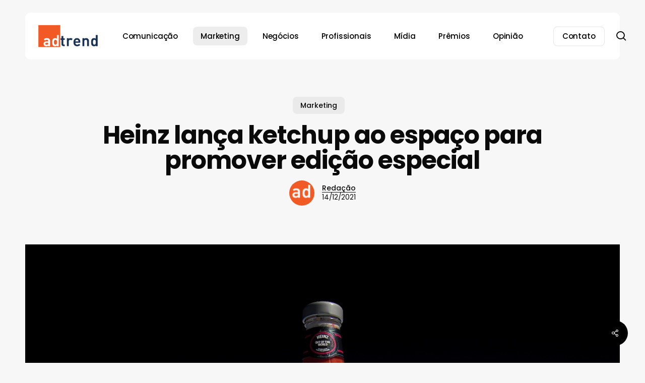

--- FILE ---
content_type: text/html; charset=UTF-8
request_url: https://adtrend.com.br/heinz-lanca-ketchup-ao-espaco-para-promover-edicao-especial/
body_size: 32308
content:
<!doctype html>
<html lang="pt-BR" class="no-js">
<head>
	<meta charset="UTF-8">
	<meta name="viewport" content="width=device-width, initial-scale=1, maximum-scale=5" /><title>Heinz lança ketchup ao espaço para promover edição especial &#8211; AdTrend</title>
<meta name='robots' content='max-image-preview:large' />
	<style>img:is([sizes="auto" i], [sizes^="auto," i]) { contain-intrinsic-size: 3000px 1500px }</style>
	<link rel='dns-prefetch' href='//secure.gravatar.com' />
<link rel='dns-prefetch' href='//stats.wp.com' />
<link rel='dns-prefetch' href='//fonts.googleapis.com' />
<link rel='dns-prefetch' href='//v0.wordpress.com' />
<link rel='preconnect' href='//c0.wp.com' />
<link rel="alternate" type="application/rss+xml" title="Feed para AdTrend &raquo;" href="https://adtrend.com.br/feed/" />
<link rel="alternate" type="application/rss+xml" title="Feed de comentários para AdTrend &raquo;" href="https://adtrend.com.br/comments/feed/" />
<link rel="alternate" type="application/rss+xml" title="Feed de comentários para AdTrend &raquo; Heinz lança ketchup ao espaço para promover edição especial" href="https://adtrend.com.br/heinz-lanca-ketchup-ao-espaco-para-promover-edicao-especial/feed/" />
<link rel="preload" href="https://adtrend.com.br/wp-content/themes/salient/css/fonts/icomoon.woff?v=1.6" as="font" type="font/woff" crossorigin="anonymous">
<link rel='stylesheet' id='jetpack_related-posts-css' href='https://c0.wp.com/p/jetpack/15.2/modules/related-posts/related-posts.css' type='text/css' media='all' />
<link rel='stylesheet' id='mediaelement-css' href='https://c0.wp.com/c/6.8.3/wp-includes/js/mediaelement/mediaelementplayer-legacy.min.css' type='text/css' media='all' />
<link rel='stylesheet' id='wp-mediaelement-css' href='https://c0.wp.com/c/6.8.3/wp-includes/js/mediaelement/wp-mediaelement.min.css' type='text/css' media='all' />
<style id='wp-mediaelement-inline-css' type='text/css'>
body .mejs-container .mejs-controls >.mejs-horizontal-volume-slider{height:26px;width:56px;position:relative;display:block;float:left;}.mejs-controls .mejs-horizontal-volume-slider .mejs-horizontal-volume-total{background:rgba(255,255,255,.33)}.mejs-controls .mejs-button button:focus{outline:none}body[data-button-style*="_rounded"] .mejs-button>button,body[data-button-style^="rounded"] .mejs-controls .mejs-pause button,body .mejs-controls .mejs-pause{border-radius:0!important;}.mejs-controls .mejs-time-rail .mejs-time-loaded{background-color:rgba(255,255,255,0.3)!important}.mejs-video .mejs-controls .mejs-time-rail{padding-top:12px}.mejs-audio .mejs-controls .mejs-time-rail{padding-top:11px}.mejs-video .mejs-controls .mejs-time-rail .mejs-time-current,.mejs-video .mejs-controls .mejs-time-rail span,.mejs-video .mejs-controls .mejs-time-rail a,.mejs-video .mejs-controls .mejs-time-rail .mejs-time-loaded{height:8px}.mejs-audio .mejs-controls .mejs-time-rail .mejs-time-current,.mejs-audio .mejs-controls .mejs-time-rail span,.mejs-audio .mejs-controls .mejs-time-rail a,.mejs-audio .mejs-controls .mejs-time-rail .mejs-time-loaded{height:8px}#ajax-content-wrap .mejs-container{background-color:transparent;background-image:none!important}.wp-video{margin-bottom:20px;}.wp-video,.mejs-container .mejs-poster img{max-width:none!important;width:100%!important}.wp-video-shortcode.mejs-container .mejs-poster img{visibility:hidden;display:block;margin-bottom:0;}.mejs-container-fullscreen .mejs-poster img{height:100%!important}body .mejs-poster{background-size:cover}body .mejs-container .mejs-controls .mejs-time{opacity:0.8;}body .mejs-controls button{transition:opacity 0.15s ease}body .mejs-controls button:hover,.mejs-controls .mejs-fullscreen-button:hover button{opacity:0.8}#ajax-content-wrap .mejs-controls .mejs-time-rail .mejs-time-total{background-color:rgba(255,255,255,0.25)}.mejs-controls .mejs-horizontal-volume-slider .mejs-horizontal-volume-current{background:transparent!important}body .mejs-controls .mejs-button button{font-size:18px;color:#fff;width:auto;position:relative;display:inline-block;}body .mejs-controls .mejs-button:not(.mejs-replay) button{background-image:none}body .mejs-controls .mejs-button.mejs-replay button{width:20px;}body .mejs-controls button:before{text-decoration:inherit;display:inline-block;speak:none}body .mejs-controls .mejs-play button:before{content:"\e052"}body .mejs-controls .mejs-mute button:before{content:"\e098"}body .mejs-controls .mejs-unmute button:before{content:"\e099"}body .mejs-controls .mejs-fullscreen-button button:before{content:"\e110";font-size:17px}body .mejs-controls .mejs-fullscreen-button.mejs-unfullscreen button:before{content:"\e111"}body .mejs-button.mejs-volume-button{margin-left:5px}body .mejs-controls .mejs-pause{top:2px;left:2px;position:relative;}body .mejs-controls .mejs-pause button{border-left:3px solid #fff;border-right:3px solid #fff;width:9px;height:12px;right:3px;top:2px}#ajax-content-wrap .mejs-container.mejs-audio{height:44px!important;background-color:rgba(0,0,0,1)}#ajax-content-wrap .mejs-container.mejs-audio .mejs-playpause-button{margin-left:0;}body .mejs-container.mejs-audio .mejs-controls{height:42px}body .mejs-container:not(.mejs-audio) .mejs-controls:before{background:linear-gradient(rgba(255,255,255,0) -2%,rgba(0,0,0,0) 35%,rgba(0,0,0,0.04) 44%,rgba(0,0,0,0.8) 100%,rgba(0,0,0,0.6) 100%);position:absolute;bottom:0;left:0;width:100%;height:400%;z-index:11;border-radius:4px;content:" "}body .mfp-wrap .mfp-content .mejs-container:not(.mejs-audio) .mejs-controls:before{border-radius:0;}body .mejs-container .mejs-controls >*{z-index:100;position:relative}body .mejs-container .mejs-controls{background:none!important;height:50px}#ajax-content-wrap .mejs-playpause-button{margin-left:20px}#ajax-content-wrap .mejs-fullscreen-button{margin-right:20px}body .mejs-video .mejs-controls .mejs-time-rail .mejs-time-float{color:#fff;border:none;background-color:transparent}body .mejs-controls .mejs-time-rail .mejs-time-float-corner{border-color:transparent transparent}body .mejs-audio .mejs-controls .mejs-time-rail .mejs-time-float{border:none;background-color:#fff;height:15px;box-shadow:0 2px 12px rgba(0,0,0,0.25)}
</style>
<style id='jetpack-sharing-buttons-style-inline-css' type='text/css'>
.jetpack-sharing-buttons__services-list{display:flex;flex-direction:row;flex-wrap:wrap;gap:0;list-style-type:none;margin:5px;padding:0}.jetpack-sharing-buttons__services-list.has-small-icon-size{font-size:12px}.jetpack-sharing-buttons__services-list.has-normal-icon-size{font-size:16px}.jetpack-sharing-buttons__services-list.has-large-icon-size{font-size:24px}.jetpack-sharing-buttons__services-list.has-huge-icon-size{font-size:36px}@media print{.jetpack-sharing-buttons__services-list{display:none!important}}.editor-styles-wrapper .wp-block-jetpack-sharing-buttons{gap:0;padding-inline-start:0}ul.jetpack-sharing-buttons__services-list.has-background{padding:1.25em 2.375em}
</style>
<style id='global-styles-inline-css' type='text/css'>
:root{--wp--preset--aspect-ratio--square: 1;--wp--preset--aspect-ratio--4-3: 4/3;--wp--preset--aspect-ratio--3-4: 3/4;--wp--preset--aspect-ratio--3-2: 3/2;--wp--preset--aspect-ratio--2-3: 2/3;--wp--preset--aspect-ratio--16-9: 16/9;--wp--preset--aspect-ratio--9-16: 9/16;--wp--preset--color--black: #000000;--wp--preset--color--cyan-bluish-gray: #abb8c3;--wp--preset--color--white: #ffffff;--wp--preset--color--pale-pink: #f78da7;--wp--preset--color--vivid-red: #cf2e2e;--wp--preset--color--luminous-vivid-orange: #ff6900;--wp--preset--color--luminous-vivid-amber: #fcb900;--wp--preset--color--light-green-cyan: #7bdcb5;--wp--preset--color--vivid-green-cyan: #00d084;--wp--preset--color--pale-cyan-blue: #8ed1fc;--wp--preset--color--vivid-cyan-blue: #0693e3;--wp--preset--color--vivid-purple: #9b51e0;--wp--preset--gradient--vivid-cyan-blue-to-vivid-purple: linear-gradient(135deg,rgba(6,147,227,1) 0%,rgb(155,81,224) 100%);--wp--preset--gradient--light-green-cyan-to-vivid-green-cyan: linear-gradient(135deg,rgb(122,220,180) 0%,rgb(0,208,130) 100%);--wp--preset--gradient--luminous-vivid-amber-to-luminous-vivid-orange: linear-gradient(135deg,rgba(252,185,0,1) 0%,rgba(255,105,0,1) 100%);--wp--preset--gradient--luminous-vivid-orange-to-vivid-red: linear-gradient(135deg,rgba(255,105,0,1) 0%,rgb(207,46,46) 100%);--wp--preset--gradient--very-light-gray-to-cyan-bluish-gray: linear-gradient(135deg,rgb(238,238,238) 0%,rgb(169,184,195) 100%);--wp--preset--gradient--cool-to-warm-spectrum: linear-gradient(135deg,rgb(74,234,220) 0%,rgb(151,120,209) 20%,rgb(207,42,186) 40%,rgb(238,44,130) 60%,rgb(251,105,98) 80%,rgb(254,248,76) 100%);--wp--preset--gradient--blush-light-purple: linear-gradient(135deg,rgb(255,206,236) 0%,rgb(152,150,240) 100%);--wp--preset--gradient--blush-bordeaux: linear-gradient(135deg,rgb(254,205,165) 0%,rgb(254,45,45) 50%,rgb(107,0,62) 100%);--wp--preset--gradient--luminous-dusk: linear-gradient(135deg,rgb(255,203,112) 0%,rgb(199,81,192) 50%,rgb(65,88,208) 100%);--wp--preset--gradient--pale-ocean: linear-gradient(135deg,rgb(255,245,203) 0%,rgb(182,227,212) 50%,rgb(51,167,181) 100%);--wp--preset--gradient--electric-grass: linear-gradient(135deg,rgb(202,248,128) 0%,rgb(113,206,126) 100%);--wp--preset--gradient--midnight: linear-gradient(135deg,rgb(2,3,129) 0%,rgb(40,116,252) 100%);--wp--preset--font-size--small: 13px;--wp--preset--font-size--medium: 20px;--wp--preset--font-size--large: 36px;--wp--preset--font-size--x-large: 42px;--wp--preset--spacing--20: 0.44rem;--wp--preset--spacing--30: 0.67rem;--wp--preset--spacing--40: 1rem;--wp--preset--spacing--50: 1.5rem;--wp--preset--spacing--60: 2.25rem;--wp--preset--spacing--70: 3.38rem;--wp--preset--spacing--80: 5.06rem;--wp--preset--shadow--natural: 6px 6px 9px rgba(0, 0, 0, 0.2);--wp--preset--shadow--deep: 12px 12px 50px rgba(0, 0, 0, 0.4);--wp--preset--shadow--sharp: 6px 6px 0px rgba(0, 0, 0, 0.2);--wp--preset--shadow--outlined: 6px 6px 0px -3px rgba(255, 255, 255, 1), 6px 6px rgba(0, 0, 0, 1);--wp--preset--shadow--crisp: 6px 6px 0px rgba(0, 0, 0, 1);}:root { --wp--style--global--content-size: 1300px;--wp--style--global--wide-size: 1300px; }:where(body) { margin: 0; }.wp-site-blocks > .alignleft { float: left; margin-right: 2em; }.wp-site-blocks > .alignright { float: right; margin-left: 2em; }.wp-site-blocks > .aligncenter { justify-content: center; margin-left: auto; margin-right: auto; }:where(.is-layout-flex){gap: 0.5em;}:where(.is-layout-grid){gap: 0.5em;}.is-layout-flow > .alignleft{float: left;margin-inline-start: 0;margin-inline-end: 2em;}.is-layout-flow > .alignright{float: right;margin-inline-start: 2em;margin-inline-end: 0;}.is-layout-flow > .aligncenter{margin-left: auto !important;margin-right: auto !important;}.is-layout-constrained > .alignleft{float: left;margin-inline-start: 0;margin-inline-end: 2em;}.is-layout-constrained > .alignright{float: right;margin-inline-start: 2em;margin-inline-end: 0;}.is-layout-constrained > .aligncenter{margin-left: auto !important;margin-right: auto !important;}.is-layout-constrained > :where(:not(.alignleft):not(.alignright):not(.alignfull)){max-width: var(--wp--style--global--content-size);margin-left: auto !important;margin-right: auto !important;}.is-layout-constrained > .alignwide{max-width: var(--wp--style--global--wide-size);}body .is-layout-flex{display: flex;}.is-layout-flex{flex-wrap: wrap;align-items: center;}.is-layout-flex > :is(*, div){margin: 0;}body .is-layout-grid{display: grid;}.is-layout-grid > :is(*, div){margin: 0;}body{padding-top: 0px;padding-right: 0px;padding-bottom: 0px;padding-left: 0px;}:root :where(.wp-element-button, .wp-block-button__link){background-color: #32373c;border-width: 0;color: #fff;font-family: inherit;font-size: inherit;line-height: inherit;padding: calc(0.667em + 2px) calc(1.333em + 2px);text-decoration: none;}.has-black-color{color: var(--wp--preset--color--black) !important;}.has-cyan-bluish-gray-color{color: var(--wp--preset--color--cyan-bluish-gray) !important;}.has-white-color{color: var(--wp--preset--color--white) !important;}.has-pale-pink-color{color: var(--wp--preset--color--pale-pink) !important;}.has-vivid-red-color{color: var(--wp--preset--color--vivid-red) !important;}.has-luminous-vivid-orange-color{color: var(--wp--preset--color--luminous-vivid-orange) !important;}.has-luminous-vivid-amber-color{color: var(--wp--preset--color--luminous-vivid-amber) !important;}.has-light-green-cyan-color{color: var(--wp--preset--color--light-green-cyan) !important;}.has-vivid-green-cyan-color{color: var(--wp--preset--color--vivid-green-cyan) !important;}.has-pale-cyan-blue-color{color: var(--wp--preset--color--pale-cyan-blue) !important;}.has-vivid-cyan-blue-color{color: var(--wp--preset--color--vivid-cyan-blue) !important;}.has-vivid-purple-color{color: var(--wp--preset--color--vivid-purple) !important;}.has-black-background-color{background-color: var(--wp--preset--color--black) !important;}.has-cyan-bluish-gray-background-color{background-color: var(--wp--preset--color--cyan-bluish-gray) !important;}.has-white-background-color{background-color: var(--wp--preset--color--white) !important;}.has-pale-pink-background-color{background-color: var(--wp--preset--color--pale-pink) !important;}.has-vivid-red-background-color{background-color: var(--wp--preset--color--vivid-red) !important;}.has-luminous-vivid-orange-background-color{background-color: var(--wp--preset--color--luminous-vivid-orange) !important;}.has-luminous-vivid-amber-background-color{background-color: var(--wp--preset--color--luminous-vivid-amber) !important;}.has-light-green-cyan-background-color{background-color: var(--wp--preset--color--light-green-cyan) !important;}.has-vivid-green-cyan-background-color{background-color: var(--wp--preset--color--vivid-green-cyan) !important;}.has-pale-cyan-blue-background-color{background-color: var(--wp--preset--color--pale-cyan-blue) !important;}.has-vivid-cyan-blue-background-color{background-color: var(--wp--preset--color--vivid-cyan-blue) !important;}.has-vivid-purple-background-color{background-color: var(--wp--preset--color--vivid-purple) !important;}.has-black-border-color{border-color: var(--wp--preset--color--black) !important;}.has-cyan-bluish-gray-border-color{border-color: var(--wp--preset--color--cyan-bluish-gray) !important;}.has-white-border-color{border-color: var(--wp--preset--color--white) !important;}.has-pale-pink-border-color{border-color: var(--wp--preset--color--pale-pink) !important;}.has-vivid-red-border-color{border-color: var(--wp--preset--color--vivid-red) !important;}.has-luminous-vivid-orange-border-color{border-color: var(--wp--preset--color--luminous-vivid-orange) !important;}.has-luminous-vivid-amber-border-color{border-color: var(--wp--preset--color--luminous-vivid-amber) !important;}.has-light-green-cyan-border-color{border-color: var(--wp--preset--color--light-green-cyan) !important;}.has-vivid-green-cyan-border-color{border-color: var(--wp--preset--color--vivid-green-cyan) !important;}.has-pale-cyan-blue-border-color{border-color: var(--wp--preset--color--pale-cyan-blue) !important;}.has-vivid-cyan-blue-border-color{border-color: var(--wp--preset--color--vivid-cyan-blue) !important;}.has-vivid-purple-border-color{border-color: var(--wp--preset--color--vivid-purple) !important;}.has-vivid-cyan-blue-to-vivid-purple-gradient-background{background: var(--wp--preset--gradient--vivid-cyan-blue-to-vivid-purple) !important;}.has-light-green-cyan-to-vivid-green-cyan-gradient-background{background: var(--wp--preset--gradient--light-green-cyan-to-vivid-green-cyan) !important;}.has-luminous-vivid-amber-to-luminous-vivid-orange-gradient-background{background: var(--wp--preset--gradient--luminous-vivid-amber-to-luminous-vivid-orange) !important;}.has-luminous-vivid-orange-to-vivid-red-gradient-background{background: var(--wp--preset--gradient--luminous-vivid-orange-to-vivid-red) !important;}.has-very-light-gray-to-cyan-bluish-gray-gradient-background{background: var(--wp--preset--gradient--very-light-gray-to-cyan-bluish-gray) !important;}.has-cool-to-warm-spectrum-gradient-background{background: var(--wp--preset--gradient--cool-to-warm-spectrum) !important;}.has-blush-light-purple-gradient-background{background: var(--wp--preset--gradient--blush-light-purple) !important;}.has-blush-bordeaux-gradient-background{background: var(--wp--preset--gradient--blush-bordeaux) !important;}.has-luminous-dusk-gradient-background{background: var(--wp--preset--gradient--luminous-dusk) !important;}.has-pale-ocean-gradient-background{background: var(--wp--preset--gradient--pale-ocean) !important;}.has-electric-grass-gradient-background{background: var(--wp--preset--gradient--electric-grass) !important;}.has-midnight-gradient-background{background: var(--wp--preset--gradient--midnight) !important;}.has-small-font-size{font-size: var(--wp--preset--font-size--small) !important;}.has-medium-font-size{font-size: var(--wp--preset--font-size--medium) !important;}.has-large-font-size{font-size: var(--wp--preset--font-size--large) !important;}.has-x-large-font-size{font-size: var(--wp--preset--font-size--x-large) !important;}
:where(.wp-block-post-template.is-layout-flex){gap: 1.25em;}:where(.wp-block-post-template.is-layout-grid){gap: 1.25em;}
:where(.wp-block-columns.is-layout-flex){gap: 2em;}:where(.wp-block-columns.is-layout-grid){gap: 2em;}
:root :where(.wp-block-pullquote){font-size: 1.5em;line-height: 1.6;}
</style>
<link rel='stylesheet' id='contact-form-7-css' href='https://adtrend.com.br/wp-content/plugins/contact-form-7/includes/css/styles.css?ver=6.1.3' type='text/css' media='all' />
<link rel='stylesheet' id='salient-social-css' href='https://adtrend.com.br/wp-content/plugins/salient-social/css/style.css?ver=1.2.5' type='text/css' media='all' />
<style id='salient-social-inline-css' type='text/css'>

  .sharing-default-minimal .nectar-love.loved,
  body .nectar-social[data-color-override="override"].fixed > a:before, 
  body .nectar-social[data-color-override="override"].fixed .nectar-social-inner a,
  .sharing-default-minimal .nectar-social[data-color-override="override"] .nectar-social-inner a:hover,
  .nectar-social.vertical[data-color-override="override"] .nectar-social-inner a:hover {
    background-color: #000000;
  }
  .nectar-social.hover .nectar-love.loved,
  .nectar-social.hover > .nectar-love-button a:hover,
  .nectar-social[data-color-override="override"].hover > div a:hover,
  #single-below-header .nectar-social[data-color-override="override"].hover > div a:hover,
  .nectar-social[data-color-override="override"].hover .share-btn:hover,
  .sharing-default-minimal .nectar-social[data-color-override="override"] .nectar-social-inner a {
    border-color: #000000;
  }
  #single-below-header .nectar-social.hover .nectar-love.loved i,
  #single-below-header .nectar-social.hover[data-color-override="override"] a:hover,
  #single-below-header .nectar-social.hover[data-color-override="override"] a:hover i,
  #single-below-header .nectar-social.hover .nectar-love-button a:hover i,
  .nectar-love:hover i,
  .hover .nectar-love:hover .total_loves,
  .nectar-love.loved i,
  .nectar-social.hover .nectar-love.loved .total_loves,
  .nectar-social.hover .share-btn:hover, 
  .nectar-social[data-color-override="override"].hover .nectar-social-inner a:hover,
  .nectar-social[data-color-override="override"].hover > div:hover span,
  .sharing-default-minimal .nectar-social[data-color-override="override"] .nectar-social-inner a:not(:hover) i,
  .sharing-default-minimal .nectar-social[data-color-override="override"] .nectar-social-inner a:not(:hover) {
    color: #000000;
  }
</style>
<link rel='stylesheet' id='salient-grid-system-css' href='https://adtrend.com.br/wp-content/themes/salient/css/build/grid-system.css?ver=17.3.0' type='text/css' media='all' />
<link rel='stylesheet' id='main-styles-css' href='https://adtrend.com.br/wp-content/themes/salient/css/build/style.css?ver=17.3.0' type='text/css' media='all' />
<style id='main-styles-inline-css' type='text/css'>
@media only screen and (max-width:999px){#ajax-content-wrap .top-level .nectar-post-grid[data-animation*="fade"] .nectar-post-grid-item,#ajax-content-wrap .top-level .nectar-post-grid[data-animation="zoom-out-reveal"] .nectar-post-grid-item *:not(.content):not(.bg-overlay),#ajax-content-wrap .top-level .nectar-post-grid[data-animation="zoom-out-reveal"] .nectar-post-grid-item *:before{transform:none;opacity:1;clip-path:none;}#ajax-content-wrap .top-level .nectar-post-grid[data-animation="zoom-out-reveal"] .nectar-post-grid-item .nectar-el-parallax-scroll .nectar-post-grid-item-bg-wrap-inner{transform:scale(1.275);}}.wpb_row.vc_row.top-level .nectar-video-bg{opacity:1;height:100%;width:100%;object-fit:cover;object-position:center center;}body.using-mobile-browser .wpb_row.vc_row.top-level .nectar-video-wrap{left:0;}body.using-mobile-browser .wpb_row.vc_row.top-level.full-width-section .nectar-video-wrap:not(.column-video){left:50%;}body.using-mobile-browser #nectar_fullscreen_rows[data-mobile-disable="off"] .wpb_row.vc_row.top-level.full-width-section .nectar-video-wrap:not(.column-video){left:0;}.wpb_row.vc_row.top-level .nectar-video-wrap{opacity:1;width:100%;}body .wpb_row.parallax_section.top-level > .nectar-video-wrap video:not(.translate){opacity:1;}.top-level .portfolio-items[data-loading=lazy-load] .col .inner-wrap.animated .top-level-image{opacity:1;}.wpb_row.vc_row.top-level .column-image-bg-wrap[data-n-parallax-bg="true"] .column-image-bg,.wpb_row.vc_row.top-level + .wpb_row .column-image-bg-wrap[data-n-parallax-bg="true"] .column-image-bg,#portfolio-extra > .wpb_row.vc_row.parallax_section:first-child .row-bg{transform:none!important;height:100%!important;opacity:1;}#portfolio-extra > .wpb_row.vc_row.parallax_section .row-bg{background-attachment:scroll;}.scroll-down-wrap.hidden{transform:none;opacity:1;}#ajax-loading-screen[data-disable-mobile="0"]{display:none!important;}body[data-slide-out-widget-area-style="slide-out-from-right"].material .slide_out_area_close.hide_until_rendered{opacity:0;}
</style>
<link rel='stylesheet' id='nectar-header-layout-left-aligned-css' href='https://adtrend.com.br/wp-content/themes/salient/css/build/header/header-layout-menu-left-aligned.css?ver=17.3.0' type='text/css' media='all' />
<link rel='stylesheet' id='nectar-single-styles-css' href='https://adtrend.com.br/wp-content/themes/salient/css/build/single.css?ver=17.3.0' type='text/css' media='all' />
<link rel='stylesheet' id='nectar-element-post-grid-css' href='https://adtrend.com.br/wp-content/themes/salient/css/build/elements/element-post-grid.css?ver=17.3.0' type='text/css' media='all' />
<style id='nectar-element-post-grid-inline-css' type='text/css'>

            .nectar-post-grid[data-grid-item-height="40vh"] .nectar-post-grid-item {
              min-height: 40vh;
            }
              .nectar-post-grid[data-grid-item-height="40vh"][data-masonry="yes"] {
                grid-auto-rows: minmax(40vh, auto);
              }
            
          .nectar-post-grid[data-border-radius="10px"][data-text-layout="all_bottom_left_shadow"] .nectar-post-grid-item:before,
          .nectar-post-grid-wrap:not([data-style="content_under_image"]) .nectar-post-grid[data-border-radius="10px"] .nectar-post-grid-item .inner,
          .nectar-post-grid[data-border-radius="10px"] .bg-overlay,
          .nectar-post-grid[data-border-radius="10px"][data-shadow-hover="yes"] .nectar-post-grid-item:after,
          .nectar-post-grid[data-border-radius="10px"] .nectar-post-grid-item-bg,
          .nectar-post-grid[data-border-radius="10px"] .nectar-post-grid-item-bg-wrap,
          [data-style="mouse_follow_image"] .nectar-post-grid[data-border-radius="10px"] .nectar-post-grid-item-bg-wrap-inner,
          .nectar-post-grid[data-border-radius="10px"][data-text-layout="all_bottom_left_shadow"] .nectar-post-grid-item div.inner:before {
            border-radius: 10px;
          }
          .nectar-post-grid[data-border-radius="10px"] .nectar-post-grid-item-bg,
          .nectar-post-grid[data-border-radius="10px"] .nectar-post-grid-item-bg-wrap {
            overflow: hidden;
          }
          .nectar-post-grid[data-border-radius="10px"] .nectar-post-grid-item-bg-wrap {
            transform: translateZ(0);
          }
          .nectar-post-grid .meta-category .style-button {
            padding: 0.5em 1em;
            line-height: 1!important;
            background-color: var(--nectar-accent-color);
          }
          #ajax-content-wrap .nectar-post-grid .meta-category .style-button,
          body .nectar-post-grid .meta-category .style-button {
            color: #fff;
          }
          .nectar-post-grid .meta-category .style-button:before {
            display: none;
          }
        @media only screen and (max-width: 690px) {
          .vc_col-xs-4 .nectar-post-grid .nectar-post-grid-item .meta-excerpt,
          .vc_col-xs-6 .nectar-post-grid .nectar-post-grid-item .meta-excerpt {
            font-size: 12px;
          }
          .nectar-post-grid .nectar-post-grid-item .content .post-heading,
          .nectar-post-grid-wrap:not([data-style=content_overlaid]) .nectar-post-grid-item .content .meta-excerpt {
            max-width: 100%;
          }
        }
        .nectar-post-grid-wrap.additional-meta-size-small .nectar-post-grid-item__meta-wrap {
            font-size: 0.8em;
          }#ajax-content-wrap .nectar-post-grid[data-columns="1"] > .nectar-post-grid-item:nth-child(1) {
             margin-top: 0;
          }
          #ajax-content-wrap .nectar-post-grid[data-columns="1"] > .nectar-post-grid-item:last-child {
            margin-bottom: 0;
         }
            .nectar-post-grid[data-grid-spacing="5px"] {
              margin-left: -5px;
              margin-right: -5px;
            }

            .wpb_row.full-width-content .vc_col-sm-12 .nectar-post-grid[data-grid-spacing="5px"] {
              margin: 5px;
            }

            @media only screen and (min-width: 1000px) {
              body[data-body-border="1"] .wpb_row.full-width-content .vc_col-sm-12 .nectar-post-grid[data-grid-spacing="5px"]{
                margin: 5px -4px;
              }
            }

            .nectar-post-grid[data-grid-spacing="5px"] .nectar-post-grid-item {
              margin: 5px;
            }
            .nectar-post-grid[data-columns="4"][data-grid-spacing="5px"] .nectar-post-grid-item {
              width: calc(25% - 10px);
            }
            .nectar-post-grid[data-columns="3"][data-grid-spacing="5px"] .nectar-post-grid-item {
              width: calc(33.32% - 10px);
            }
            .nectar-post-grid[data-columns="2"][data-grid-spacing="5px"] .nectar-post-grid-item {
              width: calc(50% - 10px);
            }

            @media only screen and (max-width: 999px) and (min-width: 691px) {

              body .nectar-post-grid[data-columns][data-grid-spacing="5px"]:not([data-columns="1"]):not([data-masonry="yes"]) .nectar-post-grid-item {
                width: calc(50% - 10px);
              }

            }.nectar-post-grid-item .meta-author,
          .nectar-post-grid-item .meta-author-inner,
          .nectar-post-grid-item .meta-author a {
            display: flex;
            align-items: center;
          }
          .nectar-post-grid-item .meta-author img {
            border-radius: 40px;
            width: 24px;
            height: 24px;
            margin-bottom: 0;
            margin-right: 8px;
          }
          .nectar-post-grid-item .post-heading-wrap .meta-author {
            margin-top: 10px;
          }
          .nectar-post-grid-item .post-heading-wrap .meta-author span {
            transition: none;
          }
          .nectar-post-grid-item .post-heading-wrap .meta-author .meta-author-name {
            transition: color 0.45s cubic-bezier(.15,.75,.5,1) 0s;
          }
          [data-style="vertical_list"] .nectar-post-grid-item__meta-wrap:empty {
            display: none;
          }
          
              @media only screen and (min-width: 691px) {

                #ajax-content-wrap .nectar-post-grid[data-columns="3"].layout-vert_staggered {
                  grid-auto-flow: dense;
                }

                #ajax-content-wrap .nectar-post-grid[data-columns="3"].layout-vert_staggered > div {
                  grid-column-end: span 1;

                }
                #ajax-content-wrap .nectar-post-grid[data-columns="3"].layout-vert_staggered > div:nth-child(6n + 1) {
                  grid-column-end: span 2;
                  grid-row-end: span 2;
                }
              }
              @media only screen and (min-width: 1000px) {
                #ajax-content-wrap .nectar-post-grid[data-columns="3"].layout-vert_staggered > div:nth-child(6n + 5) {
                  grid-column-end: span 2;
                  grid-row-end: span 2;
                }
              }

                  @media only screen and (min-width: 1000px) {


                    .nectar-post-grid[data-columns="3"].layout-vert_staggered > div:nth-child(6n + 5) .nectar-post-grid-item-bg-wrap {
                      flex: 1;
                    }

                    .nectar-post-grid[data-columns="3"].layout-vert_staggered > div:nth-child(6n + 5) .nectar-post-grid-item-bg {
                      height: 100%;
                    }

                    [data-columns="3"].layout-vert_staggered > div:nth-child(6n + 5) .post-heading a,
                    [data-columns="3"].layout-vert_staggered > div:nth-child(6n + 1) .post-heading a {
                      font-size: 2em;
                      line-height: 1.3em;
                    }

                    #ajax-content-wrap [data-columns="3"].layout-vert_staggered > div:nth-child(6n + 5) .meta-category,
                    #ajax-content-wrap [data-columns="3"].layout-vert_staggered > div:nth-child(6n + 1) .meta-category {
                      position: relative;
                      top: auto;
                      left: auto;
                    }

                    #ajax-content-wrap [data-columns="3"].layout-vert_staggered > div:nth-child(6n + 5) .meta-excerpt {
                      font-size: 1.3em;
                      line-height: 1.6em;
                      max-width: 75%;
                    }


                    [data-text-layout*="all_bottom_left"][data-columns="3"].layout-vert_staggered > div:nth-child(6n + 5) .content {
                      top: auto;
                      left: 0;
                      transform: none;
                      padding: 35px;
                      max-width: 85%;
                    }

                    [data-text-align="center"][data-columns="3"].layout-vert_staggered > div:nth-child(6n + 5) .content,
                    [data-text-layout="all_middle"][data-columns="3"].layout-vert_staggered > div:nth-child(6n + 5) .content {
                      top: 50%;
                      left: 50%;
                      transform: translate(-50%, -50%);
                    }

                    [data-columns="3"].layout-vert_staggered:not([data-text-layout="all_bottom_left_shadow"]) > div:nth-child(6n + 5) div.inner:before {
                      position: absolute;
                      top: 0;
                      left: 0;
                      content: "";
                      display: block;
                      width: 100%;
                      height: 100%;
                      z-index: 10;
                      pointer-events: none;
                      border-radius: var(--post-grid-border-radius);
                      background: radial-gradient(circle at 0 0, rgba(0,0,0,0.75) 0, transparent 70%);
                    }

                  }

                  @media only screen and (min-width: 1000px) {
                    .top-level .nectar-post-grid[data-columns="3"].layout-vert_staggered > div:nth-child(6n + 1) .nectar-el-parallax-scroll .nectar-post-grid-item-bg-wrap-inner,
                    .top-level .nectar-post-grid[data-columns="3"].layout-vert_staggered > div:nth-child(6n + 5) .nectar-el-parallax-scroll .nectar-post-grid-item-bg-wrap-inner {
                      transform: scale(1.09);
                    }
                  }

                  .nectar-post-grid[data-columns="3"].layout-vert_staggered div.inner,
                  .nectar-post-grid[data-columns="3"].layout-vert_staggered .nectar-post-grid-item-bg-wrap-inner{
                    height: 100%;
                  }

                  .nectar-post-grid[data-columns="3"].layout-vert_staggered > div:nth-child(6n + 1) .nectar-post-grid-item-bg-wrap {
                    flex: 1;
                  }

                  .nectar-post-grid.layout-vert_staggered .nectar-post-grid-item .content .post-heading {
                    max-width: 100%;
                  }


                  @media only screen and (min-width: 691px) {
                    .nectar-post-grid[data-columns="3"].layout-vert_staggered > div:nth-child(6n + 1) .nectar-post-grid-item-bg {
                      height: 100%;
                    }
                  }


                  @media only screen and (max-width: 999px) and (min-width: 691px) {

                    #ajax-content-wrap .nectar-post-grid[data-columns="3"].layout-vert_staggered > div:nth-child(6n + 1) .content {
                      position: relative;
                      padding-bottom: 5%;
                    }

                    #ajax-content-wrap .nectar-post-grid[data-columns="3"].layout-vert_staggered > div:nth-child(6n + 1) .nectar-post-grid-item-bg-wrap {
                      position: absolute;
                      top: 0;
                      left: 0;
                      width: 100%;
                      height: 100%;
                    }
                  }


                  #ajax-content-wrap [data-columns="3"].layout-vert_staggered > div:nth-child(6n + 1) .meta-excerpt {
                    font-size: 1.3em;
                    line-height: 1.6em;
                    max-width: 75%;
                  }


                  [data-text-layou*="all_bottom_left"][data-columns="3"].layout-vert_staggered > div:nth-child(6n + 1) .content {
                    top: auto;
                    left: 0;
                    transform: none;
                    padding: 35px;
                    max-width: 85%;
                  }


                  [data-text-align="center"][data-columns="3"].layout-vert_staggered > div:nth-child(6n + 1) .content,
                  [data-text-layout="all_middle"][data-columns="3"].layout-vert_staggered > div:nth-child(6n + 1) .content {
                    top: 50%;
                    left: 50%;
                    transform: translate(-50%, -50%);
                  }

                  [data-columns="3"].layout-vert_staggered:not([data-text-layout="all_bottom_left_shadow"]) > div:nth-child(6n + 1) div.inner:before {
                    position: absolute;
                    top: 0;
                    left: 0;
                    content: "";
                    display: block;
                    width: 100%;
                    height: 100%;
                    z-index: 10;
                    pointer-events: none;
                    border-radius: var(--post-grid-border-radius);
                    background: radial-gradient(circle at 0 0, rgba(0,0,0,0.75) 0, transparent 70%);
                  }

                  @media only screen and (max-width: 999px) {
                    [data-style="content_overlaid"] [data-text-layout*="left"][data-columns="3"].layout-vert_staggered > div:nth-child(6n + 1) .content {
                      padding: 35px;
                    }
                  }



                  
                    [data-border-radius="10px"][data-columns="3"].layout-vert_staggered > div div.inner:before {
                      border-radius: 10px;
                    }
                    
                @media only screen and (min-width: 1000px) {
                  [data-style="content_overlaid"] [data-columns="3"].layout-vert_staggered > div:nth-child(6n + 5) .content {
                    position: absolute;
                    top: 0;
                    left: 0;
                    padding: 0;
                    padding-right: 30%;
                    padding-top: min( max(35px, 3.5vw), 50px);
                    padding-left: min( max(35px, 3.5vw), 50px);
                  }
                  [data-style="content_overlaid"] [data-text-layout*="all_bottom_left"][data-columns="3"].layout-vert_staggered > div:nth-child(6n + 5) .content {
                    top: auto;
                    padding-bottom: min( max(35px, 3.5vw), 50px);
                    max-width: 100%;
                  }
                  [data-style="content_overlaid"] [data-text-layout="all_middle"][data-columns="3"].layout-vert_staggered > div:nth-child(6n + 5) .content {
                    top: 50%;
                    left: 50%;
                    padding-top: 0;
                    padding-left: 10%;
                    padding-right: 10%;
                  }
                }

                [data-style="content_overlaid"] [data-columns="3"].layout-vert_staggered > div:nth-child(6n + 1) .content {
                  position: absolute;
                  top: 0;
                  left: 0;
                  padding: 0;
                  padding-right: 30%;
                  padding-top: min( max(35px, 3.5vw), 50px);
                  padding-left: min( max(35px, 3.5vw), 50px);
                }

                [data-style="content_overlaid"] [data-text-layout*="all_bottom_left"][data-columns="3"].layout-vert_staggered > div:nth-child(6n + 1) .content {
                  top: auto;
                  padding-bottom: min( max(35px, 3.5vw), 50px);
                }
                [data-style="content_overlaid"] [data-text-layout="all_middle"][data-columns="3"].layout-vert_staggered > div:nth-child(6n + 1) .content {
                  top: 50%;
                  left: 50%;
                  padding-top: 0;
                  padding-left: 10%;
                  padding-right: 10%;
                }@media only screen and (min-width: 1000px) { .nectar-post-grid.custom_font_size_1-3vw .post-heading {
            font-size: 1.3vw;
          } }@media only screen and (min-width: 1000px) {
          body #ajax-content-wrap .custom_font_size_1-3vw.font_size_min_18px.font_size_max_24px.nectar-post-grid .nectar-post-grid-item .post-heading,
          body .custom_font_size_1-3vw.font_size_min_18px.font_size_max_24px.nectar-post-grid .nectar-post-grid-item .post-heading {
            font-size: min(24px,max(18px,1.3vw));
          }
        }@media only screen and (min-width: 1000px) {
          body #ajax-content-wrap .custom_font_size_1-3vw.font_size_min_18px.font_size_max_24px.nectar-post-grid .nectar-post-grid-item .post-heading,
          body .custom_font_size_1-3vw.font_size_min_18px.font_size_max_24px.nectar-post-grid .nectar-post-grid-item .post-heading,
          body #header-outer .custom_font_size_1-3vw.font_size_min_18px.font_size_max_24px.nectar-post-grid .nectar-post-grid-item .post-heading {
            font-size: min(24px,max(18px,1.3vw));
          }
        }@media only screen and (max-width: 999px) {
          body #ajax-content-wrap .font_size_tablet_20px.font_size_min_18px.font_size_max_24px.nectar-post-grid .nectar-post-grid-item .post-heading,
          body .font_size_tablet_20px.font_size_min_18px.font_size_max_24px.nectar-post-grid .nectar-post-grid-item .post-heading {
            font-size: min(24px,max(18px,20px));
          }
        }@media only screen and (max-width: 999px) {
          body #ajax-content-wrap .container-wrap .font_size_tablet_20px.font_size_min_18px.font_size_max_24px.nectar-post-grid .nectar-post-grid-item .post-heading,
          body .container-wrap .font_size_tablet_20px.font_size_min_18px.font_size_max_24px.nectar-post-grid .nectar-post-grid-item .post-heading,
          body #header-outer .font_size_tablet_20px.font_size_min_18px.font_size_max_24px.nectar-post-grid .nectar-post-grid-item .post-heading {
            font-size: min(24px,max(18px,20px));
          }
        }#ajax-content-wrap .font_line_height_1-4.nectar-post-grid .nectar-post-grid-item .post-heading,
      body .font_line_height_1-4.nectar-post-grid .nectar-post-grid-item .post-heading  {
          line-height: 1.4;
      }
        .nectar-post-grid-item .bg-overlay[data-opacity="0.3"] {
          opacity: 0.3;
        }

        .nectar-post-grid-item:hover .bg-overlay[data-hover-opacity="0.4"] {
          opacity: 0.4;
        }.nectar-post-grid.text-opacity-hover-1 .nectar-post-grid-item:hover .content {
           opacity: 1;
          }.category-position-before-title.nectar-post-grid .nectar-post-grid-item .item-meta-extra {
              margin-top: 0;
            }
            .category-position-before-title .item-main > .nectar-post-grid-item__meta-wrap:not(:empty) {
              margin-top: 10px;
            }
.nectar-archive-blog-wrap {
                        display: flex;
                    }
                    .nectar-archive-blog-wrap .post-area {
                        margin-top: 0;
                    }
                    body .nectar-archive-blog-wrap #sidebar {
                        padding-left: 4%;
                        width: 33%;
                    }
                    @media only screen and (max-width: 999px) {
                        .nectar-archive-blog-wrap {
                            flex-wrap: wrap;
                            gap: 30px;
                        }

                        body .nectar-archive-blog-wrap .post-area,
                        body .nectar-archive-blog-wrap #sidebar {
                            width: 100%;
                            padding-left: 0;
                        }
                    }
                    .post-area #pagination {
                        padding-left: 0;
                        margin-top: 40px;
                    }
                    
</style>
<link rel='stylesheet' id='nectar-element-recent-posts-css' href='https://adtrend.com.br/wp-content/themes/salient/css/build/elements/element-recent-posts.css?ver=17.3.0' type='text/css' media='all' />
<link rel='stylesheet' id='nectar-cf7-css' href='https://adtrend.com.br/wp-content/themes/salient/css/build/third-party/cf7.css?ver=17.3.0' type='text/css' media='all' />
<link rel='stylesheet' id='nectar_default_font_open_sans-css' href='https://fonts.googleapis.com/css?family=Open+Sans%3A300%2C400%2C600%2C700&#038;subset=latin%2Clatin-ext&#038;display=swap' type='text/css' media='all' />
<link rel='stylesheet' id='responsive-css' href='https://adtrend.com.br/wp-content/themes/salient/css/build/responsive.css?ver=17.3.0' type='text/css' media='all' />
<link rel='stylesheet' id='skin-material-css' href='https://adtrend.com.br/wp-content/themes/salient/css/build/skin-material.css?ver=17.3.0' type='text/css' media='all' />
<link rel='stylesheet' id='salient-wp-menu-dynamic-css' href='https://adtrend.com.br/wp-content/uploads/salient/menu-dynamic.css?ver=84848' type='text/css' media='all' />
<link rel='stylesheet' id='dynamic-css-css' href='https://adtrend.com.br/wp-content/themes/salient/css/salient-dynamic-styles.css?ver=68331' type='text/css' media='all' />
<style id='dynamic-css-inline-css' type='text/css'>
.single.single-post .container-wrap{padding-top:0;}.main-content .featured-media-under-header{padding:min(6vw,90px) 0;}.featured-media-under-header__featured-media:not([data-has-img="false"]){margin-top:min(6vw,90px);}.featured-media-under-header__featured-media:not([data-format="video"]):not([data-format="audio"]):not([data-has-img="false"]){overflow:hidden;position:relative;padding-bottom:50%;}.featured-media-under-header__meta-wrap{display:flex;flex-wrap:wrap;align-items:center;}.featured-media-under-header__meta-wrap .meta-author{display:inline-flex;align-items:center;}.featured-media-under-header__meta-wrap .meta-author img{margin-right:8px;width:28px;border-radius:100px;}.featured-media-under-header__featured-media .post-featured-img{display:block;line-height:0;top:auto;bottom:0;}.featured-media-under-header__featured-media[data-n-parallax-bg="true"] .post-featured-img{height:calc(100% + 75px);}.featured-media-under-header__featured-media .post-featured-img img{position:absolute;top:0;left:0;width:100%;height:100%;object-fit:cover;object-position:top;}@media only screen and (max-width:690px){.featured-media-under-header__featured-media[data-n-parallax-bg="true"] .post-featured-img{height:calc(100% + 45px);}.featured-media-under-header__meta-wrap{font-size:14px;}}.featured-media-under-header__featured-media[data-align="center"] .post-featured-img img{object-position:center;}.featured-media-under-header__featured-media[data-align="bottom"] .post-featured-img img{object-position:bottom;}.featured-media-under-header h1{margin:max(min(0.35em,35px),20px) 0 max(min(0.25em,25px),15px) 0;}.featured-media-under-header__cat-wrap .meta-category a{line-height:1;padding:7px 15px;margin-right:15px;}.featured-media-under-header__cat-wrap .meta-category a:not(:hover){background-color:rgba(0,0,0,0.05);}.featured-media-under-header__cat-wrap .meta-category a:hover{color:#fff;}.featured-media-under-header__meta-wrap a,.featured-media-under-header__cat-wrap a{color:inherit;}.featured-media-under-header__meta-wrap > span:not(:first-child):not(.rich-snippet-hidden):before{content:"·";padding:0 .5em;}.featured-media-under-header__excerpt{margin:0 0 20px 0;}@media only screen and (min-width:691px){[data-animate="fade_in"] .featured-media-under-header__cat-wrap,[data-animate="fade_in"].featured-media-under-header .entry-title,[data-animate="fade_in"] .featured-media-under-header__meta-wrap,[data-animate="fade_in"] .featured-media-under-header__featured-media,[data-animate="fade_in"] .featured-media-under-header__excerpt,[data-animate="fade_in"].featured-media-under-header + .row .content-inner{opacity:0;transform:translateY(50px);animation:nectar_featured_media_load 1s cubic-bezier(0.25,1,0.5,1) forwards;}[data-animate="fade_in"] .featured-media-under-header__cat-wrap{animation-delay:0.1s;}[data-animate="fade_in"].featured-media-under-header .entry-title{animation-delay:0.2s;}[data-animate="fade_in"] .featured-media-under-header__excerpt{animation-delay:0.3s;}[data-animate="fade_in"] .featured-media-under-header__meta-wrap{animation-delay:0.3s;}[data-animate="fade_in"] .featured-media-under-header__featured-media{animation-delay:0.4s;}[data-animate="fade_in"].featured-media-under-header + .row .content-inner{animation-delay:0.5s;}}@keyframes nectar_featured_media_load{0%{transform:translateY(50px);opacity:0;}100%{transform:translateY(0px);opacity:1;}}.featured-media-under-header__content{display:flex;flex-direction:column;align-items:center;text-align:center;max-width:1000px;margin:0 auto;}@media only screen and (min-width:691px){.featured-media-under-header__excerpt{max-width:75%;}}.featured-media-under-header__meta-wrap .meta-author img{margin-right:15px;width:50px;}@media only screen and (max-width:690px){width:40px;}.featured-media-under-header__meta-wrap .meta-author > span{text-align:left;line-height:1.5;}.featured-media-under-header__meta-wrap .meta-author > span span:not(.rich-snippet-hidden){display:block;}.featured-media-under-header__meta-wrap .meta-date,.featured-media-under-header__meta-wrap .meta-reading-time{font-size:.85em;}#header-space{background-color:#f7f7f7}@media only screen and (min-width:1000px){#page-header-wrap.fullscreen-header,#page-header-wrap.fullscreen-header #page-header-bg,html:not(.nectar-box-roll-loaded) .nectar-box-roll > #page-header-bg.fullscreen-header,.nectar_fullscreen_zoom_recent_projects,#nectar_fullscreen_rows:not(.afterLoaded) > div{height:100vh;}.wpb_row.vc_row-o-full-height.top-level,.wpb_row.vc_row-o-full-height.top-level > .col.span_12{min-height:100vh;}#page-header-bg[data-alignment-v="middle"] .span_6 .inner-wrap,#page-header-bg[data-alignment-v="top"] .span_6 .inner-wrap,.blog-archive-header.color-bg .container{padding-top:118px;}#page-header-wrap.container #page-header-bg .span_6 .inner-wrap{padding-top:0;}.nectar-slider-wrap[data-fullscreen="true"]:not(.loaded),.nectar-slider-wrap[data-fullscreen="true"]:not(.loaded) .swiper-container{height:calc(100vh + 2px)!important;}.admin-bar .nectar-slider-wrap[data-fullscreen="true"]:not(.loaded),.admin-bar .nectar-slider-wrap[data-fullscreen="true"]:not(.loaded) .swiper-container{height:calc(100vh - 30px)!important;}}@media only screen and (max-width:999px){#page-header-bg[data-alignment-v="middle"]:not(.fullscreen-header) .span_6 .inner-wrap,#page-header-bg[data-alignment-v="top"] .span_6 .inner-wrap,.blog-archive-header.color-bg .container{padding-top:84px;}.vc_row.top-level.full-width-section:not(.full-width-ns) > .span_12,#page-header-bg[data-alignment-v="bottom"] .span_6 .inner-wrap{padding-top:24px;}}@media only screen and (max-width:690px){.vc_row.top-level.full-width-section:not(.full-width-ns) > .span_12{padding-top:84px;}.vc_row.top-level.full-width-content .nectar-recent-posts-single_featured .recent-post-container > .inner-wrap{padding-top:24px;}}@media only screen and (max-width:999px){.full-width-ns .nectar-slider-wrap .swiper-slide[data-y-pos="middle"] .content,.full-width-ns .nectar-slider-wrap .swiper-slide[data-y-pos="top"] .content{padding-top:60px;}}@media only screen and (max-width:999px){.using-mobile-browser #nectar_fullscreen_rows:not(.afterLoaded):not([data-mobile-disable="on"]) > div{height:calc(100vh - 100px);}.using-mobile-browser .wpb_row.vc_row-o-full-height.top-level,.using-mobile-browser .wpb_row.vc_row-o-full-height.top-level > .col.span_12,[data-permanent-transparent="1"].using-mobile-browser .wpb_row.vc_row-o-full-height.top-level,[data-permanent-transparent="1"].using-mobile-browser .wpb_row.vc_row-o-full-height.top-level > .col.span_12{min-height:calc(100vh - 100px);}html:not(.nectar-box-roll-loaded) .nectar-box-roll > #page-header-bg.fullscreen-header,.nectar_fullscreen_zoom_recent_projects,.nectar-slider-wrap[data-fullscreen="true"]:not(.loaded),.nectar-slider-wrap[data-fullscreen="true"]:not(.loaded) .swiper-container,#nectar_fullscreen_rows:not(.afterLoaded):not([data-mobile-disable="on"]) > div{height:calc(100vh - 47px);}.wpb_row.vc_row-o-full-height.top-level,.wpb_row.vc_row-o-full-height.top-level > .col.span_12{min-height:calc(100vh - 47px);}body[data-transparent-header="false"] #ajax-content-wrap.no-scroll{min-height:calc(100vh - 47px);height:calc(100vh - 47px);}}.nectar-post-grid[data-grid-item-height="40vh"] .nectar-post-grid-item{min-height:40vh;}.nectar-post-grid[data-grid-item-height="40vh"][data-masonry="yes"]{grid-auto-rows:minmax(40vh,auto);}.nectar-post-grid[data-border-radius="10px"][data-text-layout="all_bottom_left_shadow"] .nectar-post-grid-item:before,.nectar-post-grid-wrap:not([data-style="content_under_image"]) .nectar-post-grid[data-border-radius="10px"] .nectar-post-grid-item .inner,.nectar-post-grid[data-border-radius="10px"] .bg-overlay,.nectar-post-grid[data-border-radius="10px"][data-shadow-hover="yes"] .nectar-post-grid-item:after,.nectar-post-grid[data-border-radius="10px"] .nectar-post-grid-item-bg,.nectar-post-grid[data-border-radius="10px"] .nectar-post-grid-item-bg-wrap,[data-style="mouse_follow_image"] .nectar-post-grid[data-border-radius="10px"] .nectar-post-grid-item-bg-wrap-inner,.nectar-post-grid[data-border-radius="10px"][data-text-layout="all_bottom_left_shadow"] .nectar-post-grid-item div.inner:before{border-radius:10px;}.nectar-post-grid[data-border-radius="10px"] .nectar-post-grid-item-bg,.nectar-post-grid[data-border-radius="10px"] .nectar-post-grid-item-bg-wrap{overflow:hidden;}.nectar-post-grid[data-border-radius="10px"] .nectar-post-grid-item-bg-wrap{transform:translateZ(0);}.nectar-post-grid .meta-category .style-button{padding:.5em 1em;line-height:1!important;background-color:var(--nectar-accent-color);}#ajax-content-wrap .nectar-post-grid .meta-category .style-button,body .nectar-post-grid .meta-category .style-button{color:#fff;}.nectar-post-grid .meta-category .style-button:before{display:none;}@media only screen and (max-width:690px){.vc_col-xs-4 .nectar-post-grid .nectar-post-grid-item .meta-excerpt,.vc_col-xs-6 .nectar-post-grid .nectar-post-grid-item .meta-excerpt{font-size:12px;}.nectar-post-grid .nectar-post-grid-item .content .post-heading,.nectar-post-grid-wrap:not([data-style=content_overlaid]) .nectar-post-grid-item .content .meta-excerpt{max-width:100%;}}.nectar-post-grid-wrap.additional-meta-size-small .nectar-post-grid-item__meta-wrap{font-size:.8em;}#ajax-content-wrap .nectar-post-grid[data-columns="1"] > .nectar-post-grid-item:nth-child(1){margin-top:0;}#ajax-content-wrap .nectar-post-grid[data-columns="1"] > .nectar-post-grid-item:last-child{margin-bottom:0;}.nectar-post-grid[data-grid-spacing="5px"]{margin-left:-5px;margin-right:-5px;}.wpb_row.full-width-content .vc_col-sm-12 .nectar-post-grid[data-grid-spacing="5px"]{margin:5px;}@media only screen and (min-width:1000px){body[data-body-border="1"] .wpb_row.full-width-content .vc_col-sm-12 .nectar-post-grid[data-grid-spacing="5px"]{margin:5px -4px;}}.nectar-post-grid[data-grid-spacing="5px"] .nectar-post-grid-item{margin:5px;}.nectar-post-grid[data-columns="4"][data-grid-spacing="5px"] .nectar-post-grid-item{width:calc(25% - 10px);}.nectar-post-grid[data-columns="3"][data-grid-spacing="5px"] .nectar-post-grid-item{width:calc(33.32% - 10px);}.nectar-post-grid[data-columns="2"][data-grid-spacing="5px"] .nectar-post-grid-item{width:calc(50% - 10px);}@media only screen and (max-width:999px) and (min-width:691px){body .nectar-post-grid[data-columns][data-grid-spacing="5px"]:not([data-columns="1"]):not([data-masonry="yes"]) .nectar-post-grid-item{width:calc(50% - 10px);}}.nectar-post-grid-item .meta-author,.nectar-post-grid-item .meta-author-inner,.nectar-post-grid-item .meta-author a{display:flex;align-items:center;}.nectar-post-grid-item .meta-author img{border-radius:40px;width:24px;height:24px;margin-bottom:0;margin-right:8px;}.nectar-post-grid-item .post-heading-wrap .meta-author{margin-top:10px;}.nectar-post-grid-item .post-heading-wrap .meta-author span{transition:none;}.nectar-post-grid-item .post-heading-wrap .meta-author .meta-author-name{transition:color 0.45s cubic-bezier(.15,.75,.5,1) 0s;}[data-style="vertical_list"] .nectar-post-grid-item__meta-wrap:empty{display:none;}@media only screen and (min-width:691px){#ajax-content-wrap .nectar-post-grid[data-columns="3"].layout-vert_staggered{grid-auto-flow:dense;}#ajax-content-wrap .nectar-post-grid[data-columns="3"].layout-vert_staggered > div{grid-column-end:span 1;}#ajax-content-wrap .nectar-post-grid[data-columns="3"].layout-vert_staggered > div:nth-child(6n + 1){grid-column-end:span 2;grid-row-end:span 2;}}@media only screen and (min-width:1000px){#ajax-content-wrap .nectar-post-grid[data-columns="3"].layout-vert_staggered > div:nth-child(6n + 5){grid-column-end:span 2;grid-row-end:span 2;}}@media only screen and (min-width:1000px){.nectar-post-grid[data-columns="3"].layout-vert_staggered > div:nth-child(6n + 5) .nectar-post-grid-item-bg-wrap{flex:1;}.nectar-post-grid[data-columns="3"].layout-vert_staggered > div:nth-child(6n + 5) .nectar-post-grid-item-bg{height:100%;}[data-columns="3"].layout-vert_staggered > div:nth-child(6n + 5) .post-heading a,[data-columns="3"].layout-vert_staggered > div:nth-child(6n + 1) .post-heading a{font-size:2em;line-height:1.3em;}#ajax-content-wrap [data-columns="3"].layout-vert_staggered > div:nth-child(6n + 5) .meta-category,#ajax-content-wrap [data-columns="3"].layout-vert_staggered > div:nth-child(6n + 1) .meta-category{position:relative;top:auto;left:auto;}#ajax-content-wrap [data-columns="3"].layout-vert_staggered > div:nth-child(6n + 5) .meta-excerpt{font-size:1.3em;line-height:1.6em;max-width:75%;}[data-text-layout*="all_bottom_left"][data-columns="3"].layout-vert_staggered > div:nth-child(6n + 5) .content{top:auto;left:0;transform:none;padding:35px;max-width:85%;}[data-text-align="center"][data-columns="3"].layout-vert_staggered > div:nth-child(6n + 5) .content,[data-text-layout="all_middle"][data-columns="3"].layout-vert_staggered > div:nth-child(6n + 5) .content{top:50%;left:50%;transform:translate(-50%,-50%);}[data-columns="3"].layout-vert_staggered:not([data-text-layout="all_bottom_left_shadow"]) > div:nth-child(6n + 5) div.inner:before{position:absolute;top:0;left:0;content:"";display:block;width:100%;height:100%;z-index:10;pointer-events:none;border-radius:var(--post-grid-border-radius);background:radial-gradient(circle at 0 0,rgba(0,0,0,0.75) 0,transparent 70%);}}@media only screen and (min-width:1000px){.top-level .nectar-post-grid[data-columns="3"].layout-vert_staggered > div:nth-child(6n + 1) .nectar-el-parallax-scroll .nectar-post-grid-item-bg-wrap-inner,.top-level .nectar-post-grid[data-columns="3"].layout-vert_staggered > div:nth-child(6n + 5) .nectar-el-parallax-scroll .nectar-post-grid-item-bg-wrap-inner{transform:scale(1.09);}}.nectar-post-grid[data-columns="3"].layout-vert_staggered div.inner,.nectar-post-grid[data-columns="3"].layout-vert_staggered .nectar-post-grid-item-bg-wrap-inner{height:100%;}.nectar-post-grid[data-columns="3"].layout-vert_staggered > div:nth-child(6n + 1) .nectar-post-grid-item-bg-wrap{flex:1;}.nectar-post-grid.layout-vert_staggered .nectar-post-grid-item .content .post-heading{max-width:100%;}@media only screen and (min-width:691px){.nectar-post-grid[data-columns="3"].layout-vert_staggered > div:nth-child(6n + 1) .nectar-post-grid-item-bg{height:100%;}}@media only screen and (max-width:999px) and (min-width:691px){#ajax-content-wrap .nectar-post-grid[data-columns="3"].layout-vert_staggered > div:nth-child(6n + 1) .content{position:relative;padding-bottom:5%;}#ajax-content-wrap .nectar-post-grid[data-columns="3"].layout-vert_staggered > div:nth-child(6n + 1) .nectar-post-grid-item-bg-wrap{position:absolute;top:0;left:0;width:100%;height:100%;}}#ajax-content-wrap [data-columns="3"].layout-vert_staggered > div:nth-child(6n + 1) .meta-excerpt{font-size:1.3em;line-height:1.6em;max-width:75%;}[data-text-layou*="all_bottom_left"][data-columns="3"].layout-vert_staggered > div:nth-child(6n + 1) .content{top:auto;left:0;transform:none;padding:35px;max-width:85%;}[data-text-align="center"][data-columns="3"].layout-vert_staggered > div:nth-child(6n + 1) .content,[data-text-layout="all_middle"][data-columns="3"].layout-vert_staggered > div:nth-child(6n + 1) .content{top:50%;left:50%;transform:translate(-50%,-50%);}[data-columns="3"].layout-vert_staggered:not([data-text-layout="all_bottom_left_shadow"]) > div:nth-child(6n + 1) div.inner:before{position:absolute;top:0;left:0;content:"";display:block;width:100%;height:100%;z-index:10;pointer-events:none;border-radius:var(--post-grid-border-radius);background:radial-gradient(circle at 0 0,rgba(0,0,0,0.75) 0,transparent 70%);}@media only screen and (max-width:999px){[data-style="content_overlaid"] [data-text-layout*="left"][data-columns="3"].layout-vert_staggered > div:nth-child(6n + 1) .content{padding:35px;}}[data-border-radius="10px"][data-columns="3"].layout-vert_staggered > div div.inner:before{border-radius:10px;}@media only screen and (min-width:1000px){[data-style="content_overlaid"] [data-columns="3"].layout-vert_staggered > div:nth-child(6n + 5) .content{position:absolute;top:0;left:0;padding:0;padding-right:30%;padding-top:min( max(35px,3.5vw),50px);padding-left:min( max(35px,3.5vw),50px);}[data-style="content_overlaid"] [data-text-layout*="all_bottom_left"][data-columns="3"].layout-vert_staggered > div:nth-child(6n + 5) .content{top:auto;padding-bottom:min( max(35px,3.5vw),50px);max-width:100%;}[data-style="content_overlaid"] [data-text-layout="all_middle"][data-columns="3"].layout-vert_staggered > div:nth-child(6n + 5) .content{top:50%;left:50%;padding-top:0;padding-left:10%;padding-right:10%;}}[data-style="content_overlaid"] [data-columns="3"].layout-vert_staggered > div:nth-child(6n + 1) .content{position:absolute;top:0;left:0;padding:0;padding-right:30%;padding-top:min( max(35px,3.5vw),50px);padding-left:min( max(35px,3.5vw),50px);}[data-style="content_overlaid"] [data-text-layout*="all_bottom_left"][data-columns="3"].layout-vert_staggered > div:nth-child(6n + 1) .content{top:auto;padding-bottom:min( max(35px,3.5vw),50px);}[data-style="content_overlaid"] [data-text-layout="all_middle"][data-columns="3"].layout-vert_staggered > div:nth-child(6n + 1) .content{top:50%;left:50%;padding-top:0;padding-left:10%;padding-right:10%;}@media only screen and (min-width:1000px){.nectar-post-grid.custom_font_size_1-3vw .post-heading{font-size:1.3vw;}}@media only screen and (min-width:1000px){body #ajax-content-wrap .custom_font_size_1-3vw.font_size_min_18px.font_size_max_24px.nectar-post-grid .nectar-post-grid-item .post-heading,body .custom_font_size_1-3vw.font_size_min_18px.font_size_max_24px.nectar-post-grid .nectar-post-grid-item .post-heading{font-size:min(24px,max(18px,1.3vw));}}@media only screen and (min-width:1000px){body #ajax-content-wrap .custom_font_size_1-3vw.font_size_min_18px.font_size_max_24px.nectar-post-grid .nectar-post-grid-item .post-heading,body .custom_font_size_1-3vw.font_size_min_18px.font_size_max_24px.nectar-post-grid .nectar-post-grid-item .post-heading,body #header-outer .custom_font_size_1-3vw.font_size_min_18px.font_size_max_24px.nectar-post-grid .nectar-post-grid-item .post-heading{font-size:min(24px,max(18px,1.3vw));}}@media only screen and (max-width:999px){body #ajax-content-wrap .font_size_tablet_20px.font_size_min_18px.font_size_max_24px.nectar-post-grid .nectar-post-grid-item .post-heading,body .font_size_tablet_20px.font_size_min_18px.font_size_max_24px.nectar-post-grid .nectar-post-grid-item .post-heading{font-size:min(24px,max(18px,20px));}}@media only screen and (max-width:999px){body #ajax-content-wrap .container-wrap .font_size_tablet_20px.font_size_min_18px.font_size_max_24px.nectar-post-grid .nectar-post-grid-item .post-heading,body .container-wrap .font_size_tablet_20px.font_size_min_18px.font_size_max_24px.nectar-post-grid .nectar-post-grid-item .post-heading,body #header-outer .font_size_tablet_20px.font_size_min_18px.font_size_max_24px.nectar-post-grid .nectar-post-grid-item .post-heading{font-size:min(24px,max(18px,20px));}}#ajax-content-wrap .font_line_height_1-4.nectar-post-grid .nectar-post-grid-item .post-heading,body .font_line_height_1-4.nectar-post-grid .nectar-post-grid-item .post-heading{line-height:1.4;}.nectar-post-grid-item .bg-overlay[data-opacity="0.3"]{opacity:0.3;}.nectar-post-grid-item:hover .bg-overlay[data-hover-opacity="0.4"]{opacity:0.4;}.nectar-post-grid.text-opacity-hover-1 .nectar-post-grid-item:hover .content{opacity:1;}.category-position-before-title.nectar-post-grid .nectar-post-grid-item .item-meta-extra{margin-top:0;}.category-position-before-title .item-main > .nectar-post-grid-item__meta-wrap:not(:empty){margin-top:10px;}.screen-reader-text,.nectar-skip-to-content:not(:focus){border:0;clip:rect(1px,1px,1px,1px);clip-path:inset(50%);height:1px;margin:-1px;overflow:hidden;padding:0;position:absolute!important;width:1px;word-wrap:normal!important;}.row .col img:not([srcset]){width:auto;}.row .col img.img-with-animation.nectar-lazy:not([srcset]){width:100%;}
</style>
<link rel='stylesheet' id='redux-google-fonts-salient_redux-css' href='https://fonts.googleapis.com/css?family=Lora%3A400%7CPoppins%3A500%2C400%2C700%7CSource+Serif+Pro%3A400&#038;display=swap&#038;ver=6.8.3' type='text/css' media='all' />
<script type="text/javascript" id="jetpack_related-posts-js-extra">
/* <![CDATA[ */
var related_posts_js_options = {"post_heading":"h4"};
/* ]]> */
</script>
<script type="text/javascript" src="https://c0.wp.com/p/jetpack/15.2/_inc/build/related-posts/related-posts.min.js" id="jetpack_related-posts-js"></script>
<script></script><link rel="https://api.w.org/" href="https://adtrend.com.br/wp-json/" /><link rel="alternate" title="JSON" type="application/json" href="https://adtrend.com.br/wp-json/wp/v2/posts/5737" /><link rel="EditURI" type="application/rsd+xml" title="RSD" href="https://adtrend.com.br/xmlrpc.php?rsd" />
<meta name="generator" content="WordPress 6.8.3" />
<link rel="canonical" href="https://adtrend.com.br/heinz-lanca-ketchup-ao-espaco-para-promover-edicao-especial/" />
<link rel='shortlink' href='https://wp.me/p5EC5n-1ux' />
<link rel="alternate" title="oEmbed (JSON)" type="application/json+oembed" href="https://adtrend.com.br/wp-json/oembed/1.0/embed?url=https%3A%2F%2Fadtrend.com.br%2Fheinz-lanca-ketchup-ao-espaco-para-promover-edicao-especial%2F" />
<link rel="alternate" title="oEmbed (XML)" type="text/xml+oembed" href="https://adtrend.com.br/wp-json/oembed/1.0/embed?url=https%3A%2F%2Fadtrend.com.br%2Fheinz-lanca-ketchup-ao-espaco-para-promover-edicao-especial%2F&#038;format=xml" />
	<style>img#wpstats{display:none}</style>
		<script type="text/javascript"> var root = document.getElementsByTagName( "html" )[0]; root.setAttribute( "class", "js" ); </script><meta name="generator" content="Powered by WPBakery Page Builder - drag and drop page builder for WordPress."/>

<!-- Jetpack Open Graph Tags -->
<meta property="og:type" content="article" />
<meta property="og:title" content="Heinz lança ketchup ao espaço para promover edição especial" />
<meta property="og:url" content="https://adtrend.com.br/heinz-lanca-ketchup-ao-espaco-para-promover-edicao-especial/" />
<meta property="og:description" content="A Heinz, marca do ketchup conhecido em todo o mundo, resolveu colocar toda sua expertise à prova em um desafio interplanetário: cultivar os Tomates Heinz, principal ingrediente do seu ketchup, em s…" />
<meta property="article:published_time" content="2021-11-08T18:46:35+00:00" />
<meta property="article:modified_time" content="2021-12-14T20:45:11+00:00" />
<meta property="og:site_name" content="AdTrend" />
<meta property="og:image" content="https://adtrend.com.br/wp-content/uploads/2021/11/HERO-EARNED-ASSET.-Credit-SENT-INTO-SPACE-HEINZ.jpg" />
<meta property="og:image:width" content="1323" />
<meta property="og:image:height" content="992" />
<meta property="og:image:alt" content="" />
<meta property="og:locale" content="pt_BR" />
<meta name="twitter:text:title" content="Heinz lança ketchup ao espaço para promover edição especial" />
<meta name="twitter:image" content="https://adtrend.com.br/wp-content/uploads/2021/11/HERO-EARNED-ASSET.-Credit-SENT-INTO-SPACE-HEINZ.jpg?w=640" />
<meta name="twitter:card" content="summary_large_image" />

<!-- End Jetpack Open Graph Tags -->
<link rel="icon" href="https://adtrend.com.br/wp-content/uploads/2015/12/152.fw_.png" sizes="32x32" />
<link rel="icon" href="https://adtrend.com.br/wp-content/uploads/2015/12/152.fw_.png" sizes="192x192" />
<link rel="apple-touch-icon" href="https://adtrend.com.br/wp-content/uploads/2015/12/152.fw_.png" />
<meta name="msapplication-TileImage" content="https://adtrend.com.br/wp-content/uploads/2015/12/152.fw_.png" />
<noscript><style> .wpb_animate_when_almost_visible { opacity: 1; }</style></noscript></head><body class="wp-singular post-template-default single single-post postid-5737 single-format-standard wp-theme-salient material wpb-js-composer js-comp-ver-8.4.1 vc_responsive" data-footer-reveal="false" data-footer-reveal-shadow="none" data-header-format="menu-left-aligned" data-body-border="off" data-boxed-style="" data-header-breakpoint="1000" data-dropdown-style="minimal" data-cae="easeOutCubic" data-cad="1300" data-megamenu-width="contained" data-aie="none" data-ls="fancybox" data-apte="standard" data-hhun="1" data-fancy-form-rcs="default" data-form-style="default" data-form-submit="regular" data-is="minimal" data-button-style="slightly_rounded_shadow" data-user-account-button="false" data-contained-header="true" data-flex-cols="true" data-col-gap="default" data-header-inherit-rc="false" data-header-search="true" data-animated-anchors="true" data-ajax-transitions="false" data-full-width-header="false" data-slide-out-widget-area="true" data-slide-out-widget-area-style="slide-out-from-right" data-user-set-ocm="off" data-loading-animation="none" data-bg-header="false" data-responsive="1" data-ext-responsive="true" data-ext-padding="50" data-header-resize="0" data-header-color="custom" data-transparent-header="false" data-cart="false" data-remove-m-parallax="" data-remove-m-video-bgs="" data-m-animate="1" data-force-header-trans-color="light" data-smooth-scrolling="0" data-permanent-transparent="false" >
	
	<script type="text/javascript">
	 (function(window, document) {

		document.documentElement.classList.remove("no-js");

		if(navigator.userAgent.match(/(Android|iPod|iPhone|iPad|BlackBerry|IEMobile|Opera Mini)/)) {
			document.body.className += " using-mobile-browser mobile ";
		}
		if(navigator.userAgent.match(/Mac/) && navigator.maxTouchPoints && navigator.maxTouchPoints > 2) {
			document.body.className += " using-ios-device ";
		}

		if( !("ontouchstart" in window) ) {

			var body = document.querySelector("body");
			var winW = window.innerWidth;
			var bodyW = body.clientWidth;

			if (winW > bodyW + 4) {
				body.setAttribute("style", "--scroll-bar-w: " + (winW - bodyW - 4) + "px");
			} else {
				body.setAttribute("style", "--scroll-bar-w: 0px");
			}
		}

	 })(window, document);
   </script><a href="#ajax-content-wrap" class="nectar-skip-to-content">Skip to main content</a><div class="ocm-effect-wrap"><div class="ocm-effect-wrap-inner">	
	<div id="header-space"  data-header-mobile-fixed='1'></div> 
	
		<div id="header-outer" data-has-menu="true" data-has-buttons="yes" data-header-button_style="default" data-using-pr-menu="true" data-mobile-fixed="1" data-ptnm="false" data-lhe="button_bg" data-user-set-bg="#ffffff" data-format="menu-left-aligned" data-permanent-transparent="false" data-megamenu-rt="0" data-remove-fixed="0" data-header-resize="0" data-cart="false" data-transparency-option="" data-box-shadow="large" data-shrink-num="6" data-using-secondary="0" data-using-logo="1" data-logo-height="45" data-m-logo-height="24" data-padding="24" data-full-width="false" data-condense="false" data-transparent-header="true" data-transparent-shadow-helper="false" data-remove-border="false" class="transparent force-contained-rows">
		
<div id="search-outer" class="nectar">
	<div id="search">
		<div class="container">
			 <div id="search-box">
				 <div class="inner-wrap">
					 <div class="col span_12">
						  <form role="search" action="https://adtrend.com.br/" method="GET">
														 <input type="text" name="s" id="s" value="" aria-label="Search" placeholder="Type what you&#039;re looking for" />
							 
						<span>Hit enter to search or ESC to close</span>
						<input type="hidden" name="post_type" value="post">						</form>
					</div><!--/span_12-->
				</div><!--/inner-wrap-->
			 </div><!--/search-box-->
			 <div id="close"><a href="#" role="button"><span class="screen-reader-text">Close Search</span>
				<span class="close-wrap"> <span class="close-line close-line1" role="presentation"></span> <span class="close-line close-line2" role="presentation"></span> </span>				 </a></div>
		 </div><!--/container-->
	</div><!--/search-->
</div><!--/search-outer-->

<header id="top" role="banner">
	<div class="container">
		<div class="row">
			<div class="col span_3">
								<a id="logo" href="https://adtrend.com.br" data-supplied-ml-starting-dark="false" data-supplied-ml-starting="false" data-supplied-ml="false" >
					<img class="stnd skip-lazy dark-version" width="350" height="131" alt="AdTrend" src="https://adtrend.com.br/wp-content/uploads/2017/04/adtrend_logo_350.png"  />				</a>
							</div><!--/span_3-->

			<div class="col span_9 col_last">
									<div class="nectar-mobile-only mobile-header"><div class="inner"></div></div>
									<a class="mobile-search" href="#searchbox"><span class="nectar-icon icon-salient-search" aria-hidden="true"></span><span class="screen-reader-text">search</span></a>
														<div class="slide-out-widget-area-toggle mobile-icon slide-out-from-right" data-custom-color="false" data-icon-animation="simple-transform">
						<div> <a href="#slide-out-widget-area" role="button" aria-label="Navigation Menu" aria-expanded="false" class="closed">
							<span class="screen-reader-text">Menu</span><span aria-hidden="true"> <i class="lines-button x2"> <i class="lines"></i> </i> </span>						</a></div>
					</div>
				
									<nav aria-label="Main Menu">
													<ul class="sf-menu">
								<li id="menu-item-6452" class="menu-item menu-item-type-custom menu-item-object-custom menu-item-has-children nectar-regular-menu-item menu-item-6452"><a href="#" aria-haspopup="true" aria-expanded="false"><span class="menu-title-text">Comunicação</span></a>
<ul class="sub-menu">
	<li id="menu-item-2308" class="menu-item menu-item-type-taxonomy menu-item-object-category nectar-regular-menu-item menu-item-2308"><a href="https://adtrend.com.br/category/agencias/"><span class="menu-title-text">Agências</span></a></li>
	<li id="menu-item-2306" class="menu-item menu-item-type-taxonomy menu-item-object-category nectar-regular-menu-item menu-item-2306"><a href="https://adtrend.com.br/category/anunciantes/"><span class="menu-title-text">Anunciantes</span></a></li>
	<li id="menu-item-2305" class="menu-item menu-item-type-taxonomy menu-item-object-category nectar-regular-menu-item menu-item-2305"><a href="https://adtrend.com.br/category/campanhas/"><span class="menu-title-text">Campanhas</span></a></li>
	<li id="menu-item-2311" class="menu-item menu-item-type-taxonomy menu-item-object-category nectar-regular-menu-item menu-item-2311"><a href="https://adtrend.com.br/category/contas/"><span class="menu-title-text">Contas</span></a></li>
	<li id="menu-item-2312" class="menu-item menu-item-type-taxonomy menu-item-object-category nectar-regular-menu-item menu-item-2312"><a href="https://adtrend.com.br/category/design/"><span class="menu-title-text">Design</span></a></li>
	<li id="menu-item-2307" class="menu-item menu-item-type-taxonomy menu-item-object-category nectar-regular-menu-item menu-item-2307"><a href="https://adtrend.com.br/category/digital/"><span class="menu-title-text">Digital</span></a></li>
	<li id="menu-item-3163" class="menu-item menu-item-type-taxonomy menu-item-object-category nectar-regular-menu-item menu-item-3163"><a href="https://adtrend.com.br/category/livemarketing/"><span class="menu-title-text">Live Marketing</span></a></li>
</ul>
</li>
<li id="menu-item-6454" class="menu-item menu-item-type-taxonomy menu-item-object-category current-post-ancestor current-menu-parent current-post-parent nectar-regular-menu-item menu-item-6454"><a href="https://adtrend.com.br/category/marketing/"><span class="menu-title-text">Marketing</span></a></li>
<li id="menu-item-2314" class="menu-item menu-item-type-taxonomy menu-item-object-category nectar-regular-menu-item menu-item-2314"><a href="https://adtrend.com.br/category/negocios/"><span class="menu-title-text">Negócios</span></a></li>
<li id="menu-item-2315" class="menu-item menu-item-type-taxonomy menu-item-object-category nectar-regular-menu-item menu-item-2315"><a href="https://adtrend.com.br/category/profissionais/"><span class="menu-title-text">Profissionais</span></a></li>
<li id="menu-item-2316" class="menu-item menu-item-type-taxonomy menu-item-object-category nectar-regular-menu-item menu-item-2316"><a href="https://adtrend.com.br/category/midia/"><span class="menu-title-text">Mídia</span></a></li>
<li id="menu-item-2317" class="menu-item menu-item-type-taxonomy menu-item-object-category nectar-regular-menu-item menu-item-2317"><a href="https://adtrend.com.br/category/premios/"><span class="menu-title-text">Prêmios</span></a></li>
<li id="menu-item-2310" class="menu-item menu-item-type-taxonomy menu-item-object-category nectar-regular-menu-item menu-item-2310"><a href="https://adtrend.com.br/category/opiniao/"><span class="menu-title-text">Opinião</span></a></li>
							</ul>
						
					</nav>

					
				</div><!--/span_9-->

									<div class="right-aligned-menu-items">
						<nav>
							<ul class="buttons sf-menu" data-user-set-ocm="off">

								<li id="menu-item-6351" class="menu-item menu-item-type-custom menu-item-object-custom menu-item-btn-style-button-border-white-animated_extra-color-gradient nectar-regular-menu-item menu-item-6351"><a target="_blank" rel="noopener" href="https://adtrend.com.br/contact/"><span class="menu-title-text">Contato</span></a></li>
<li id="search-btn"><div><a href="#searchbox"><span class="icon-salient-search" aria-hidden="true"></span><span class="screen-reader-text">search</span></a></div> </li>
							</ul>

													</nav>
					</div><!--/right-aligned-menu-items-->

					
			</div><!--/row-->
					</div><!--/container-->
	</header>		
	</div>
		<div id="ajax-content-wrap">


<div class="container-wrap no-sidebar" data-midnight="dark" data-remove-post-date="0" data-remove-post-author="0" data-remove-post-comment-number="0">
	<div class="container main-content">

		
<div class="row featured-media-under-header" data-animate="fade_in">
  <div class="featured-media-under-header__content">
    <div class="featured-media-under-header__cat-wrap">
    
<span class="meta-category nectar-inherit-label">

<a class="nectar-inherit-border-radius nectar-bg-hover-accent-color marketing" href="https://adtrend.com.br/category/marketing/">Marketing</a></span>    </div>

    <h1 class="entry-title">Heinz lança ketchup ao espaço para promover edição especial</h1>
        <div class="featured-media-under-header__meta-wrap nectar-link-underline-effect">
    <span class="meta-author vcard author"><img alt='Redação' src='https://secure.gravatar.com/avatar/706a3ecbff93336253e55023ecacba1fa50d762306c30db6d9acb2c5b2aad746?s=40&#038;d=mm&#038;r=g' srcset='https://secure.gravatar.com/avatar/706a3ecbff93336253e55023ecacba1fa50d762306c30db6d9acb2c5b2aad746?s=80&#038;d=mm&#038;r=g 2x' class='avatar avatar-40 photo' height='40' width='40' decoding='async'/><span><span class="fn nectar-inherit-label"><a href="https://adtrend.com.br/author/redacao/" title="Posts de Redação" rel="author">Redação</a></span> <span class="meta-date date updated">14/12/2021</span></span></span>    </div>

      </div>
    <div class="featured-media-under-header__featured-media"  data-has-img="true" data-align="" data-format="default">
    <span class="post-featured-img page-header-bg-image"><img width="1323" height="992" src="https://adtrend.com.br/wp-content/uploads/2021/11/HERO-EARNED-ASSET.-Credit-SENT-INTO-SPACE-HEINZ.jpg" class="attachment-full size-full wp-post-image" alt="" decoding="async" srcset="https://adtrend.com.br/wp-content/uploads/2021/11/HERO-EARNED-ASSET.-Credit-SENT-INTO-SPACE-HEINZ.jpg 1323w, https://adtrend.com.br/wp-content/uploads/2021/11/HERO-EARNED-ASSET.-Credit-SENT-INTO-SPACE-HEINZ-355x266.jpg 355w, https://adtrend.com.br/wp-content/uploads/2021/11/HERO-EARNED-ASSET.-Credit-SENT-INTO-SPACE-HEINZ-710x532.jpg 710w, https://adtrend.com.br/wp-content/uploads/2021/11/HERO-EARNED-ASSET.-Credit-SENT-INTO-SPACE-HEINZ-178x133.jpg 178w, https://adtrend.com.br/wp-content/uploads/2021/11/HERO-EARNED-ASSET.-Credit-SENT-INTO-SPACE-HEINZ-768x576.jpg 768w" sizes="(max-width: 1323px) 100vw, 1323px" /></span>  </div>
  </div>
		<div class="row">

			
			<div class="post-area col standard-minimal span_12 col_last" role="main">

			
<article id="post-5737" class="post-5737 post type-post status-publish format-standard has-post-thumbnail category-marketing tag-africa tag-heinz tag-ketchup">
  
  <div class="inner-wrap">

		<div class="post-content" data-hide-featured-media="0">
      
        <div class="content-inner"><p>A Heinz, marca do ketchup conhecido em todo o mundo, resolveu colocar toda sua expertise à prova em um desafio interplanetário: cultivar os Tomates Heinz, principal ingrediente do seu ketchup, em solo com condições de Marte. Como resultado da ação, a marca está lançando uma campanha global em que promove o Heinz Tomato Ketchup: Marz Edition, um ketchup feito com esses tomates “marcianos”. Uma edição limitada da garrafa do produto, inclusive, foi lançada ao espaço pela marca.</p>
<p>O projeto, baseado na ideia de produzir Tomates Heinz em condições severas, reuniu mais de 150 anos de experiência acumulados pelos Mestres Tomateiros da Heinz em uma pesquisa inédita com cientistas do Instituto Espacial Aldrin.</p>
<p>A ação foi idealizada pela agência Africa e levou 3 anos desde a concepção da ideia até a colheita dos tomates marcianos e o lançamento da edição especial. Também foram desenvolvidas peças de divulgação e ativações, para promover a ação, os bastidores e resultados desta experiência. Nos filmes da campanha, o público poderá conferir também o lançamento da garrafa do Ketchup Heinz: Marz Edition à estratosfera da Terra: o frasco chegou a alcançar 37 mil metros de altura, e temperaturas na casa de -70ºC.</p>
<p>“A Heinz coloca o tomate em primeiro lugar e essa pesquisa demonstra o quanto somos apaixonados por tomate e pelo nosso ketchup. A parceria entre a Heinz e o Instituto Espacial Aldrin rendeu muitos frutos. Além de contribuirmos com uma pesquisa real sobre o cultivo de alimentos em um solo que imita as condições encontradas em Marte, que resultou em um artigo científico submetido à revisão por pares, ressaltamos a importância do Tomate Heinz, protagonista do nosso tão amado ketchup”, explica Luana Sá, Gerente de Brand Building da Kraft Heinz.</p>
<p>A ação, que dá destaque ao Tomate Heinz, se soma às ativações da campanha Primeiro Tomate, que teve início no dia 04 de junho, com a criação do Dia do Tomate Heinz, um dia antes do já consagrado Dia do Ketchup. O intuito foi lançar a campanha já mostrando que o tomate vem primeiro, inclusive no calendário. No último mês, a marca também lançou ketchups com rótulos plantáveis na cidade de São Paulo, dando aos consumidores a oportunidade de plantar em casa um rótulo de ketchup com Heinz Seeds, as sementes dos tomates Heinz.</p>
<p>A marca também lançou uma edição especial do seu ketchup Heinz com a palavra “Tomato” grifada no rótulo, dando destaque ao tomate. Além dessas iniciativas, a campanha Primeiro Tomate englobou a collab de Heinz com a marca de roupas de streetwear Approve, lançada em junho, com peças vermelhas que remetem ao tomate e ao ketchup Heinz.</p>
<p>FICHA TÉCNICA<br />
Título: Heinz on Marz<br />
Agência: Africa<br />
Anunciante: Heinz<br />
Produto: Ketchup<br />
CCO: Sergio Gordilho<br />
Diretor Executivo de Criação: Otávio Schiavon / Matias Menendez / Rodrigo Marangoni / Felipe Cury / Phillipe Degen<br />
Direção de Criação: Marilu Rodrigues / Paulo Feijão Medeiros / Alexandre Giampaoli / Marcelo Bruzzesi / Henrique Martins / Douglas Reis<br />
Criação: Fillipi Longuini / Vinicius Silverio<br />
Criação campanha:<br />
Pedro Espilotro / Luiza Lopes / Nelson Prado / Gustavo Frazão / Felipe Sauma<br />
Atendimento: Carol Boccia / Heloisa Pupim / Mariana Ferreira / Barbara Sarquis / Carolina Santos / Paula Coelho / Leticia Fiaschi / Gabriel Naccarato / Elias Gait / Carolina Svícero / Vivianne Santos / Rafael Marques / Marcio Sguilaro / Mariana Gilioli / Ana Andrade<br />
Planejamento: Aldo Pini / Renato Migrone / Luciana Mussato / Daniel Packness / Henrique Kuniyosi / Flávia Antoniolli / Lucas Gregório Nunes<br />
Mídia: Aga Porada / Luciana Prado / Victor Berto / Mariana Falcão / Samuel Teles / Matheus Rocha / Amanda Santana<br />
Estratégia digital: Carolina Patrocínio / Dayana Teixeira<br />
RTV: Rodrigo Ferrari / Tais Olhiara<br />
Projetos Especiais: Fernanda Segura / Juliana Leite / Fernando Alonso / Caio Rodrigues / Monique Lopes Lima / Julia Newman / Joseph Vartanian<br />
Produtora: AliceFilmes<br />
Direção: Felipe Mansur<br />
Codireção: Daniel Cirati &amp; Marina Vancini<br />
Produtor: Wal Tamagno<br />
Direção de Fotografia: Diego Robaldo<br />
Assistente de Direção: Vinicius Mendes<br />
Produção Executiva: Fernanda Laignier, Victor Alloza<br />
Assistente Produção Executiva: Bruna Nogueira<br />
Assistentes Criativos: Daniel Cirati, Marina Vancini, Henrique Barretto, Aline Picci, Emerson Freire<br />
Equipe de Produção: Fabio Arisaka, Mayara Sandow, Gabriel Eustáquio, João Pedro Paim, Mariana Imperio<br />
Produção de Figurino: Marina Vieira<br />
Maquiagem: Daniele Teixeira<br />
Coordenação de Pós: Caroline Rye<br />
Montador: Daniel Cirati, Felipe Mansur<br />
Pós-Produção: Voodoo House<br />
Color Grading: Osmar Junior<br />
Produtora de Som: Antfood Music &amp; Sound Design<br />
Diretor de Produção Musical: Lou Schmidt e Fernando Rojo<br />
Produção Musical: Lou Schmidt, Fernando Rojo, Luis Bergmann, Pedro Curvello e Vinicius Nunes<br />
Produtor Executivo: Renato Castro e Christiane Rachel<br />
Coordenação: Monique Munhoz<br />
Finalização: Bruno Broaska, Fabian Jorge, Pablo Homem de Mello e Tiago Lins<br />
Aprovação Cliente: Isabella Rizzo / Cristina Kenz / Thiago Rapp / André Fernandes / Lucila Ardalla<br />
Aprovação Cliente / Adaptação Regional: Cecília Alexandre / Luana Sá / Israel Morais</p>

<div id='jp-relatedposts' class='jp-relatedposts' >
	<h3 class="jp-relatedposts-headline"><em>Relacionado</em></h3>
</div></div>        
      </div><!--/post-content-->
      
    </div><!--/inner-wrap-->
    
</article>
		</div><!--/post-area-->

			
		</div><!--/row-->

		<div class="row">

			<div data-n-parallax-bg="true" data-parallax-speed="subtle" data-post-header-style="image_under" class="blog_next_prev_buttons vc_row-fluid  standard_section" data-style="parallax_next_only" data-midnight="light"> <div class="parallax-layer-wrap"><div class="parallax-layer"><div class="post-bg-img" style="background-image: url(https://adtrend.com.br/wp-content/uploads/2021/11/Screen-Shot-2021-11-08-at-15.38.19.jpg);"></div></div></div>
					 <div class="col span_12 dark left">
						 <div class="inner">
							 <span><i class="next-prev-title nectar-blog-single-section-title nectar-inherit-h4">Next Post</i></span><a href="https://adtrend.com.br/coca-cola-comemora-natal-com-curta-metragem/" rel="prev"><h3>Coca-Cola comemora Natal com curta-metragem</h3></a>						 </div>
					 </div>
					 <span class="bg-overlay"></span>
					 <span class="full-link"><a href="https://adtrend.com.br/coca-cola-comemora-natal-com-curta-metragem/" rel="prev">Coca-Cola comemora Natal com curta-metragem</a></span>

				 
			 </div>

			 <div class="row vc_row-fluid full-width-section related-post-wrap post-loop-builder" data-midnight="dark"><h3 class="related-title nectar-blog-single-section-title nectar-inherit-h4">Related Posts</h3><div class='nectar-post-grid-wrap text-color-light additional-meta-size-small spacing-5px' data-el-settings='{"post_type":"post"}' data-query='{"post_type":"post"}' data-style='content_overlaid'><div class="nectar-post-grid custom_font_size_1-3vw font_size_min_18px font_size_max_24px font_size_tablet_20px card_hover_color_ category-position-before-title " data-lazy-skip="3" data-indicator="yes" data-indicator-style="tooltip_text" data-indicator-blur="true" data-indicator-text-color="#000000" data-indicator-color="rgba(255,255,255,0.25)" data-indicator-text="Read" data-masonry="false" data-columns="3" data-hover-effect="animated_underline_zoom" data-text-style="default" data-border-radius="10px" data-grid-item-height="40vh" data-grid-spacing="5px" data-text-layout="all_bottom_left_shadow" data-text-color="light" data-text-hover-color="light" data-shadow-hover="" data-animation="none" data-animation-stagger="100" data-cat-click="default" style="--post-grid-border-radius:10px;" ><div class="nectar-post-grid-item nectar-underline" data-post-id="4058" data-has-img="true"> <div class="inner"><div class="nectar-post-grid-item-bg-wrap"><div class="nectar-el-parallax-scroll" data-scroll-animation="true" data-scroll-animation-mobile="true" data-scroll-animation-intensity="-0.75" data-scroll-animation-lerp="1"><div class="nectar-post-grid-item-bg-wrap-inner"><div class="nectar-post-grid-item-bg"><img class="nectar-lazy skip-lazy" src="data:image/svg+xml;charset=utf-8,%3Csvg%20xmlns%3D'http%3A%2F%2Fwww.w3.org%2F2000%2Fsvg'%20viewBox%3D'0%200%201130%20632'%2F%3E" alt="" height="632" width="1130" data-nectar-img-src="https://adtrend.com.br/wp-content/uploads/2018/10/Instagram_Pixabay.jpg" data-nectar-img-srcset="https://adtrend.com.br/wp-content/uploads/2018/10/Instagram_Pixabay.jpg 1130w, https://adtrend.com.br/wp-content/uploads/2018/10/Instagram_Pixabay-178x100.jpg 178w, https://adtrend.com.br/wp-content/uploads/2018/10/Instagram_Pixabay-355x199.jpg 355w, https://adtrend.com.br/wp-content/uploads/2018/10/Instagram_Pixabay-768x430.jpg 768w, https://adtrend.com.br/wp-content/uploads/2018/10/Instagram_Pixabay-710x397.jpg 710w" sizes="(max-width: 1130px) 100vw, 1130px" /></div></div></div></div><div class="bg-overlay"  data-opacity="0.3" data-hover-opacity="0.4"></div><div class="content"><a class="nectar-post-grid-link" href="https://adtrend.com.br/vendas-no-instagram-impulsionam-comercio/" ><span class="screen-reader-text">Vendas no Instagram impulsionam comércio</span></a><span class="meta-category"><a style="color: #ffffff; background-color: #5435ad;" class="marketing style-button" href="https://adtrend.com.br/category/marketing/">Marketing</a></span><div class="item-main"><h3 class="post-heading"><span>Vendas no Instagram impulsionam comércio</span></h3><span class="nectar-post-grid-item__meta-wrap"><span class="meta-author"><img alt='Redação' src='https://secure.gravatar.com/avatar/706a3ecbff93336253e55023ecacba1fa50d762306c30db6d9acb2c5b2aad746?s=40&#038;d=mm&#038;r=g' srcset='https://secure.gravatar.com/avatar/706a3ecbff93336253e55023ecacba1fa50d762306c30db6d9acb2c5b2aad746?s=80&#038;d=mm&#038;r=g 2x' class='avatar avatar-40 photo' height='40' width='40' decoding='async'/><span class="meta-author-inner"><span class="meta-author-name">Redação</span></span></span><span class="meta-date">01/11/2018</span></span></div></div></div></div><div class="nectar-post-grid-item nectar-underline" data-post-id="5651" data-has-img="true"> <div class="inner"><div class="nectar-post-grid-item-bg-wrap"><div class="nectar-el-parallax-scroll" data-scroll-animation="true" data-scroll-animation-mobile="true" data-scroll-animation-intensity="-0.75" data-scroll-animation-lerp="1"><div class="nectar-post-grid-item-bg-wrap-inner"><div class="nectar-post-grid-item-bg"><img class="nectar-lazy skip-lazy" src="data:image/svg+xml;charset=utf-8,%3Csvg%20xmlns%3D'http%3A%2F%2Fwww.w3.org%2F2000%2Fsvg'%20viewBox%3D'0%200%201080%20566'%2F%3E" alt="" height="566" width="1080" data-nectar-img-src="https://adtrend.com.br/wp-content/uploads/2021/10/unnamed-8.jpg" data-nectar-img-srcset="https://adtrend.com.br/wp-content/uploads/2021/10/unnamed-8.jpg 1080w, https://adtrend.com.br/wp-content/uploads/2021/10/unnamed-8-355x186.jpg 355w, https://adtrend.com.br/wp-content/uploads/2021/10/unnamed-8-710x372.jpg 710w, https://adtrend.com.br/wp-content/uploads/2021/10/unnamed-8-178x93.jpg 178w, https://adtrend.com.br/wp-content/uploads/2021/10/unnamed-8-768x402.jpg 768w" sizes="(max-width: 1080px) 100vw, 1080px" /></div></div></div></div><div class="bg-overlay"  data-opacity="0.3" data-hover-opacity="0.4"></div><div class="content"><a class="nectar-post-grid-link" href="https://adtrend.com.br/bullet-conquista-tigre/" ><span class="screen-reader-text">Bullet conquista Tigre</span></a><span class="meta-category"><a style="color: #ffffff; background-color: #f67601;" class="contas style-button" href="https://adtrend.com.br/category/contas/">Contas</a></span><div class="item-main"><h3 class="post-heading"><span>Bullet conquista Tigre</span></h3><span class="nectar-post-grid-item__meta-wrap"><span class="meta-author"><img alt='Redação' src='https://secure.gravatar.com/avatar/706a3ecbff93336253e55023ecacba1fa50d762306c30db6d9acb2c5b2aad746?s=40&#038;d=mm&#038;r=g' srcset='https://secure.gravatar.com/avatar/706a3ecbff93336253e55023ecacba1fa50d762306c30db6d9acb2c5b2aad746?s=80&#038;d=mm&#038;r=g 2x' class='avatar avatar-40 photo' height='40' width='40' decoding='async'/><span class="meta-author-inner"><span class="meta-author-name">Redação</span></span></span><span class="meta-date">05/10/2021</span></span></div></div></div></div><div class="nectar-post-grid-item nectar-underline" data-post-id="6180" data-has-img="true"> <div class="inner"><div class="nectar-post-grid-item-bg-wrap"><div class="nectar-el-parallax-scroll" data-scroll-animation="true" data-scroll-animation-mobile="true" data-scroll-animation-intensity="-0.75" data-scroll-animation-lerp="1"><div class="nectar-post-grid-item-bg-wrap-inner"><div class="nectar-post-grid-item-bg"><img class="nectar-lazy skip-lazy" src="data:image/svg+xml;charset=utf-8,%3Csvg%20xmlns%3D'http%3A%2F%2Fwww.w3.org%2F2000%2Fsvg'%20viewBox%3D'0%200%201600%20900'%2F%3E" alt="" height="900" width="1600" data-nectar-img-src="https://adtrend.com.br/wp-content/uploads/2024/02/pasted-image-0.jpg" data-nectar-img-srcset="https://adtrend.com.br/wp-content/uploads/2024/02/pasted-image-0.jpg 1600w, https://adtrend.com.br/wp-content/uploads/2024/02/pasted-image-0-355x200.jpg 355w, https://adtrend.com.br/wp-content/uploads/2024/02/pasted-image-0-710x399.jpg 710w, https://adtrend.com.br/wp-content/uploads/2024/02/pasted-image-0-178x100.jpg 178w, https://adtrend.com.br/wp-content/uploads/2024/02/pasted-image-0-768x432.jpg 768w, https://adtrend.com.br/wp-content/uploads/2024/02/pasted-image-0-1536x864.jpg 1536w" sizes="(max-width: 1600px) 100vw, 1600px" /></div></div></div></div><div class="bg-overlay"  data-opacity="0.3" data-hover-opacity="0.4"></div><div class="content"><a class="nectar-post-grid-link" href="https://adtrend.com.br/trident-e-ludmilla-convidam-publico-a-destravar-a-boca-neste-carnaval/" ><span class="screen-reader-text">Trident e Ludmilla convidam público a destravar a boca neste Carnaval</span></a><span class="meta-category"><a style="color: #000000; background-color: #27ccc0;" class="campanhas style-button" href="https://adtrend.com.br/category/campanhas/">Campanhas</a></span><div class="item-main"><h3 class="post-heading"><span>Trident e Ludmilla convidam público a destravar a boca neste Carnaval</span></h3><span class="nectar-post-grid-item__meta-wrap"><span class="meta-author"><img alt='Redação' src='https://secure.gravatar.com/avatar/706a3ecbff93336253e55023ecacba1fa50d762306c30db6d9acb2c5b2aad746?s=40&#038;d=mm&#038;r=g' srcset='https://secure.gravatar.com/avatar/706a3ecbff93336253e55023ecacba1fa50d762306c30db6d9acb2c5b2aad746?s=80&#038;d=mm&#038;r=g 2x' class='avatar avatar-40 photo' height='40' width='40' decoding='async'/><span class="meta-author-inner"><span class="meta-author-name">Redação</span></span></span><span class="meta-date">07/08/2024</span></span></div></div></div></div></div></div></div>
			<div class="comments-section" data-author-bio="false">
				
<div class="comment-wrap " data-midnight="dark" data-comments-open="true">


			<!-- If comments are open, but there are no comments. -->

	 

	<div id="respond" class="comment-respond">
		<h3 id="reply-title" class="comment-reply-title nectar-blog-single-section-title nectar-inherit-h4">Leave a Reply <small><a rel="nofollow" id="cancel-comment-reply-link" href="/heinz-lanca-ketchup-ao-espaco-para-promover-edicao-especial/#respond" style="display:none;">Cancel Reply</a></small></h3><form action="https://adtrend.com.br/wp-comments-post.php" method="post" id="commentform" class="comment-form"><div class="row"><div class="col span_12"><textarea id="comment" name="comment" cols="45" rows="8" aria-required="true"></textarea></div></div><div class="row"> <div class="col span_4"><label for="author">Name <span class="required">*</span></label> <input id="author" name="author" type="text" value="" size="30" /></div>
<div class="col span_4"><label for="email">Email <span class="required">*</span></label><input id="email" name="email" type="text" value="" size="30" /></div>
<div class="col span_4 col_last"><label for="url">Website</label><input id="url" name="url" type="text" value="" size="30" /></div></div>
<p class="comment-form-cookies-consent"><input id="wp-comment-cookies-consent" name="wp-comment-cookies-consent" type="checkbox" value="yes" /><label for="wp-comment-cookies-consent">Save my name, email, and website in this browser for the next time I comment.</label></p>
<p class="comment-subscription-form"><input type="checkbox" name="subscribe_comments" id="subscribe_comments" value="subscribe" style="width: auto; -moz-appearance: checkbox; -webkit-appearance: checkbox;" /> <label class="subscribe-label" id="subscribe-label" for="subscribe_comments">Notifique-me sobre novos comentários por e-mail.</label></p><p class="comment-subscription-form"><input type="checkbox" name="subscribe_blog" id="subscribe_blog" value="subscribe" style="width: auto; -moz-appearance: checkbox; -webkit-appearance: checkbox;" /> <label class="subscribe-label" id="subscribe-blog-label" for="subscribe_blog">Notifique-me sobre novas publicações por e-mail.</label></p><p class="form-submit"><input name="submit" type="submit" id="submit" class="submit" value="Submit Comment" /> <input type='hidden' name='comment_post_ID' value='5737' id='comment_post_ID' />
<input type='hidden' name='comment_parent' id='comment_parent' value='0' />
</p><p style="display: none;"><input type="hidden" id="akismet_comment_nonce" name="akismet_comment_nonce" value="3f243c64c2" /></p><p style="display: none !important;" class="akismet-fields-container" data-prefix="ak_"><label>&#916;<textarea name="ak_hp_textarea" cols="45" rows="8" maxlength="100"></textarea></label><input type="hidden" id="ak_js_1" name="ak_js" value="186"/><script>document.getElementById( "ak_js_1" ).setAttribute( "value", ( new Date() ).getTime() );</script></p></form>	</div><!-- #respond -->
	
</div>			</div>

		</div><!--/row-->

	</div><!--/container main-content-->
	</div><!--/container-wrap-->

<div class="nectar-social fixed" data-position="" data-rm-love="0" data-color-override="override"><a href="#"><i class="icon-default-style steadysets-icon-share"></i></a><div class="nectar-social-inner"><a class='facebook-share nectar-sharing' href='#' title='Share this'> <i class='fa fa-facebook'></i> <span class='social-text'>Share</span> </a><a class='twitter-share nectar-sharing' href='#' title='Share this'> <i class='fa icon-salient-x-twitter'></i> <span class='social-text'>Share</span> </a><a class='linkedin-share nectar-sharing' href='#' title='Share this'> <i class='fa fa-linkedin'></i> <span class='social-text'>Share</span> </a><a class='pinterest-share nectar-sharing' href='#' title='Pin this'> <i class='fa fa-pinterest'></i> <span class='social-text'>Pin</span> </a></div></div>
<div id="footer-outer" data-midnight="light" data-cols="4" data-custom-color="false" data-disable-copyright="true" data-matching-section-color="true" data-copyright-line="false" data-using-bg-img="false" data-bg-img-overlay="0.8" data-full-width="false" data-using-widget-area="false" data-link-hover="default">
	
		
</div><!--/footer-outer-->

<style>
        body .container-wrap .wpb_row[data-column-margin="none"]:not(.full-width-section):not(.full-width-content),
        html body .wpb_row[data-column-margin="none"]:not(.full-width-section):not(.full-width-content) {
          margin-bottom: 0;
        }

        body .container-wrap .vc_row-fluid[data-column-margin="none"] > .span_12,
        html body .vc_row-fluid[data-column-margin="none"] > .span_12,
        body .container-wrap .vc_row-fluid[data-column-margin="none"] .full-page-inner > .container > .span_12,
        body .container-wrap .vc_row-fluid[data-column-margin="none"] .full-page-inner > .span_12 {
          margin-left: 0;
          margin-right: 0;
        }

        body .container-wrap .vc_row-fluid[data-column-margin="none"] .wpb_column:not(.child_column),
        body .container-wrap .inner_row[data-column-margin="none"] .child_column,
        html body .vc_row-fluid[data-column-margin="none"] .wpb_column:not(.child_column),
        html body .inner_row[data-column-margin="none"] .child_column {
          padding-left: 0;
          padding-right: 0;
        }.wpb_column.el_spacing_0px > .vc_column-inner > .wpb_wrapper > div:not(:last-child),
         .wpb_column.el_spacing_0px > .n-sticky > .vc_column-inner > .wpb_wrapper > div:not(:last-child) {
          margin-bottom: 0px;
        }.wpb_column.child_column.el_spacing_0px > .vc_column-inner > .wpb_wrapper > div:not(:last-child),
         .wpb_column.child_column.el_spacing_0px > .n-sticky > .vc_column-inner > .wpb_wrapper > div:not(:last-child) {
          margin-bottom: 0px;
        }
        .nectar-split-heading .heading-line{
          display:block;
          overflow:hidden;
          position:relative
        }
        .nectar-split-heading .heading-line >div{
          display:block;
          transform:translateY(200%);
          -webkit-transform:translateY(200%)
        }

        .nectar-split-heading h1{
          margin-bottom:0
        }.nectar-split-heading[data-has-fit-text="true"]:not(.fitty-fit) {
              opacity: 0!important;
            }.nectar-split-heading[data-has-fit-text="true"] {
            white-space: nowrap;
            display: inline-block;
          }
          a:has(.nectar-split-heading[data-has-fit-text="true"])  {
            display: block;
          }
          .nectar-split-heading[data-has-fit-text="true"] * {
            font-size: inherit;
          }
          .nectar-split-heading[data-has-fit-text="true"][data-text-effect] * {
            line-height: 1;
          }.nectar-split-heading.font_line_height_1px {
            line-height: 1!important;
          }
          .nectar-split-heading.font_line_height_1px * {
            line-height: 1!important;
          }#ajax-content-wrap .font_line_height_1px.nectar-split-heading,
      body .font_line_height_1px.nectar-split-heading  {
          line-height: 1;
      }.centered-text .nectar-split-heading[data-animation-type="line-reveal-by-space"] h1,
          .centered-text .nectar-split-heading[data-animation-type="line-reveal-by-space"] h2,
          .centered-text .nectar-split-heading[data-animation-type="line-reveal-by-space"] h3,
          .centered-text .nectar-split-heading[data-animation-type="line-reveal-by-space"] h4 {
            margin: 0 auto;
          }
          .nectar-split-heading[data-animation-type="line-reveal-by-space"]:not(.markup-generated) {
            opacity: 0;
          }
          .nectar-split-heading[data-animation-type="line-reveal-by-space"]:not(.markup-generated).animated-in {
              opacity: 1;
          }
          @media only screen and (max-width: 999px) {
            .nectar-split-heading[data-m-rm-animation="true"] {
              opacity: 1!important;
            }
          }

          .nectar-split-heading[data-animation-type="line-reveal-by-space"] > * > span  {
            position: relative;
            display: inline-block;
            overflow: hidden;
          }

          .nectar-split-heading[data-animation-type="line-reveal-by-space"] span {
             vertical-align: bottom;
          }

          .nectar-split-heading[data-animation-type="line-reveal-by-space"] span {
            line-height: 1.2;
          }

          @media only screen and (min-width: 1000px) {
            .nectar-split-heading[data-animation-type="line-reveal-by-space"]:not(.markup-generated) > * {
              line-height: 1.2;
            }
          }
          @media only screen and (max-width: 999px) {
            .nectar-split-heading[data-animation-type="line-reveal-by-space"]:not([data-m-rm-animation="true"]):not(.markup-generated) > * {
              line-height: 1.2;
            }
          }

          .nectar-split-heading[data-animation-type="line-reveal-by-space"][data-stagger="true"]:not([data-text-effect*="letter-reveal"]) span .inner {
            transition: transform 1.2s cubic-bezier(0.25, 1, 0.5, 1), opacity 1.2s cubic-bezier(0.25, 1, 0.5, 1);
          }
          .nectar-split-heading[data-animation-type="line-reveal-by-space"] span .inner {
            position: relative;
            display: inline-block;
            -webkit-transform: translateY(1.3em);
            transform: translateY(1.3em);
          }
          .nectar-split-heading[data-animation-type="line-reveal-by-space"] span .inner.animated {
            -webkit-transform: none;
            transform: none;
            opacity: 1;
          }.nectar-split-heading[data-text-effect="none"] {
              opacity: 1!important;
            }.nectar-split-heading[data-animation-type="line-reveal-by-space"][data-align="left"] {
            display: flex;
            justify-content: flex-start;
          }
          .nectar-split-heading[data-animation-type="line-reveal-by-space"][data-align="center"] {
            display: flex;
            justify-content: center;
          }
          .nectar-split-heading[data-animation-type="line-reveal-by-space"][data-align="right"] {
            display: flex;
            justify-content: flex-end;
          }
          @media only screen and (max-width: 999px) {
            .nectar-split-heading[data-animation-type="line-reveal-by-space"][data-m-align="left"] {
              display: flex;
              justify-content: flex-start;
            }
            .nectar-split-heading[data-animation-type="line-reveal-by-space"][data-m-align="center"] {
              display: flex;
              justify-content: center;
            }
            .nectar-split-heading[data-animation-type="line-reveal-by-space"][data-m-align="right"] {
              display: flex;
              justify-content: flex-end;
            }
          }@media only screen and (max-width: 999px) {
                .nectar-cta.display_tablet_inline-block {
                display: inline-block;
              }
            }@media only screen and (max-width: 999px) {
            body .wpb_column.force-tablet-text-align-left,
            body .wpb_column.force-tablet-text-align-left .col {
              text-align: left!important;
            }

            body .wpb_column.force-tablet-text-align-right,
            body .wpb_column.force-tablet-text-align-right .col {
              text-align: right!important;
            }

            body .wpb_column.force-tablet-text-align-center,
            body .wpb_column.force-tablet-text-align-center .col,
            body .wpb_column.force-tablet-text-align-center .vc_custom_heading,
            body .wpb_column.force-tablet-text-align-center .nectar-cta {
              text-align: center!important;
            }

            .wpb_column.force-tablet-text-align-center .img-with-aniamtion-wrap img {
              display: inline-block;
            }
          }@media only screen and (max-width: 690px) {
              .nectar-cta.display_phone_inline-block {
              display: inline-block;
            }
          }@media only screen and (max-width: 690px) {
            html body .wpb_column.force-phone-text-align-left,
            html body .wpb_column.force-phone-text-align-left .col {
              text-align: left!important;
            }

            html body .wpb_column.force-phone-text-align-right,
            html body .wpb_column.force-phone-text-align-right .col {
              text-align: right!important;
            }

            html body .wpb_column.force-phone-text-align-center,
            html body .wpb_column.force-phone-text-align-center .col,
            html body .wpb_column.force-phone-text-align-center .vc_custom_heading,
            html body .wpb_column.force-phone-text-align-center .nectar-cta {
              text-align: center!important;
            }

            .wpb_column.force-phone-text-align-center .img-with-aniamtion-wrap img {
              display: inline-block;
            }
          }</style><div class="nectar-global-section nectar_hook_global_section_parallax_footer" role="contentinfo"><div class="container normal-container row nectar-el-parallax-scroll" data-scroll-animation="true" data-scroll-animation-intensity="-5"> 
		<div id="fws_69284c4e0faa0"  data-column-margin="none" data-midnight="light" data-top-percent="8%"  class="wpb_row vc_row-fluid vc_row full-width-section vc_row-o-equal-height vc_row-flex vc_row-o-content-top"  style="padding-top: calc(100vw * 0.08); padding-bottom: 0px; "><div class="row-bg-wrap" data-bg-animation="none" data-bg-animation-delay="" data-bg-overlay="false"><div class="inner-wrap row-bg-layer" ><div class="row-bg viewport-desktop using-bg-color"  style="background-color: #111111; "></div></div></div><div class="row_col_wrap_12 col span_12 light left">
	<div  class="vc_col-sm-12 wpb_column column_container vc_column_container col no-extra-padding el_spacing_0px inherit_tablet inherit_phone "  data-padding-pos="all" data-has-bg-color="false" data-bg-color="" data-bg-opacity="1" data-animation="" data-delay="0" >
		<div class="vc_column-inner" >
			<div class="wpb_wrapper">
				<div id="fws_69284c4e1111d" data-midnight="" data-column-margin="default" class="wpb_row vc_row-fluid vc_row inner_row"  style="padding-top: 5%; padding-bottom: 20px; "><div class="row-bg-wrap"> <div class="row-bg" ></div> </div><div class="row_col_wrap_12_inner col span_12  left">
	<div  class="vc_col-sm-12 wpb_column column_container vc_column_container col child_column centered-text no-extra-padding force-tablet-text-align-center force-phone-text-align-center el_spacing_0px inherit_tablet inherit_phone "   data-padding-pos="all" data-has-bg-color="false" data-bg-color="" data-bg-opacity="1" data-animation="" data-delay="0" >
		<div class="vc_column-inner" >
		<div class="wpb_wrapper">
			<div class="nectar-cta  alignment_tablet_default alignment_phone_default display_tablet_inline-block display_phone_inline-block " data-color="default" data-using-bg="false" data-display="inline" data-style="underline" data-alignment="left" data-text-color="custom" ><h6 style="color: #ffffff;"> <span class="link_wrap" style="padding-top: 1em; padding-right: 1em; padding-bottom: 1em; padding-left: 1em;"><a  class="link_text" style="border-color: #ffffff;" role="button" href="https://adtrend.com.br/">Home</a></span></h6></div><div class="nectar-cta  alignment_tablet_default alignment_phone_default display_tablet_inline-block display_phone_inline-block " data-color="default" data-using-bg="false" data-display="inline" data-style="underline" data-alignment="left" data-text-color="custom" ><h6 style="color: #ffffff;"> <span class="link_wrap" style="padding-top: 1em; padding-right: 1em; padding-bottom: 1em; padding-left: 1em;"><a  class="link_text" style="border-color: #ffffff;" role="button" href="https://adtrend.com.br/contact/">Contato</a></span></h6></div><div class="sharing-default-minimal"><div class="nectar-social default" data-position="left" data-color-override="override"><div class="nectar-social-inner"><a class='facebook-share nectar-sharing' href='#' title='Share this'>  <i class='fa fa-facebook'></i> <span class='social-text'>Share</span> </a><a class='twitter-share nectar-sharing' href='#' title='Share this'> <i class='fa icon-salient-x-twitter'></i> <span class='social-text'>Share</span> </a></div></div></div>
		</div> 
	</div>
	</div> 
</div></div><div id="fws_69284c4e11510" data-midnight="" data-column-margin="default" class="wpb_row vc_row-fluid vc_row inner_row"  style="padding-bottom: 30px; "><div class="row-bg-wrap"> <div class="row-bg" ></div> </div><div class="row_col_wrap_12_inner col span_12  left">
	<div  class="vc_col-sm-12 wpb_column column_container vc_column_container col child_column no-extra-padding inherit_tablet inherit_phone "   data-padding-pos="all" data-has-bg-color="false" data-bg-color="" data-bg-opacity="1" data-animation="" data-delay="0" >
		<div class="vc_column-inner" >
		<div class="wpb_wrapper">
			<div class="nectar-split-heading " data-align="default" data-m-align="inherit" data-text-effect="none" data-animation-type="line-reveal-by-space" data-animation-delay="0" data-animation-offset="" data-m-rm-animation="" data-stagger="" data-custom-font-size="false" data-has-fit-text="true" ><h1 >ADTREND</h1></div>
		</div> 
	</div>
	</div> 
</div></div>
			</div> 
		</div>
	</div> 
</div></div>
 </div></div>
	<div id="slide-out-widget-area-bg" class="slide-out-from-right dark">
				</div>

		<div id="slide-out-widget-area" role="dialog" aria-modal="true" aria-label="Off Canvas Menu" class="slide-out-from-right" data-dropdown-func="separate-dropdown-parent-link" data-back-txt="Back">

			<div class="inner-wrap">
			<div class="inner" data-prepend-menu-mobile="false">

				<a class="slide_out_area_close" href="#"><span class="screen-reader-text">Close Menu</span>
					<span class="close-wrap"> <span class="close-line close-line1" role="presentation"></span> <span class="close-line close-line2" role="presentation"></span> </span>				</a>


									<div class="off-canvas-menu-container mobile-only" role="navigation">

						
						<ul class="menu">
							<li class="menu-item menu-item-type-custom menu-item-object-custom menu-item-has-children menu-item-6452"><a href="#" aria-haspopup="true" aria-expanded="false">Comunicação</a>
<ul class="sub-menu">
	<li class="menu-item menu-item-type-taxonomy menu-item-object-category menu-item-2308"><a href="https://adtrend.com.br/category/agencias/">Agências</a></li>
	<li class="menu-item menu-item-type-taxonomy menu-item-object-category menu-item-2306"><a href="https://adtrend.com.br/category/anunciantes/">Anunciantes</a></li>
	<li class="menu-item menu-item-type-taxonomy menu-item-object-category menu-item-2305"><a href="https://adtrend.com.br/category/campanhas/">Campanhas</a></li>
	<li class="menu-item menu-item-type-taxonomy menu-item-object-category menu-item-2311"><a href="https://adtrend.com.br/category/contas/">Contas</a></li>
	<li class="menu-item menu-item-type-taxonomy menu-item-object-category menu-item-2312"><a href="https://adtrend.com.br/category/design/">Design</a></li>
	<li class="menu-item menu-item-type-taxonomy menu-item-object-category menu-item-2307"><a href="https://adtrend.com.br/category/digital/">Digital</a></li>
	<li class="menu-item menu-item-type-taxonomy menu-item-object-category menu-item-3163"><a href="https://adtrend.com.br/category/livemarketing/">Live Marketing</a></li>
</ul>
</li>
<li class="menu-item menu-item-type-taxonomy menu-item-object-category current-post-ancestor current-menu-parent current-post-parent menu-item-6454"><a href="https://adtrend.com.br/category/marketing/">Marketing</a></li>
<li class="menu-item menu-item-type-taxonomy menu-item-object-category menu-item-2314"><a href="https://adtrend.com.br/category/negocios/">Negócios</a></li>
<li class="menu-item menu-item-type-taxonomy menu-item-object-category menu-item-2315"><a href="https://adtrend.com.br/category/profissionais/">Profissionais</a></li>
<li class="menu-item menu-item-type-taxonomy menu-item-object-category menu-item-2316"><a href="https://adtrend.com.br/category/midia/">Mídia</a></li>
<li class="menu-item menu-item-type-taxonomy menu-item-object-category menu-item-2317"><a href="https://adtrend.com.br/category/premios/">Prêmios</a></li>
<li class="menu-item menu-item-type-taxonomy menu-item-object-category menu-item-2310"><a href="https://adtrend.com.br/category/opiniao/">Opinião</a></li>
<li class="menu-item menu-item-type-custom menu-item-object-custom menu-item-6351"><a target="_blank" href="https://adtrend.com.br/contact/">Contato</a></li>

						</ul>

						<ul class="menu secondary-header-items">
													</ul>
					</div>
					
				</div>

				<div class="bottom-meta-wrap"></div><!--/bottom-meta-wrap--></div> <!--/inner-wrap-->
				</div>
		
</div> <!--/ajax-content-wrap-->

</div></div><!--/ocm-effect-wrap--><script type="speculationrules">
{"prefetch":[{"source":"document","where":{"and":[{"href_matches":"\/*"},{"not":{"href_matches":["\/wp-*.php","\/wp-admin\/*","\/wp-content\/uploads\/*","\/wp-content\/*","\/wp-content\/plugins\/*","\/wp-content\/themes\/salient\/*","\/*\\?(.+)"]}},{"not":{"selector_matches":"a[rel~=\"nofollow\"]"}},{"not":{"selector_matches":".no-prefetch, .no-prefetch a"}}]},"eagerness":"conservative"}]}
</script>
	<div style="display:none">
			<div class="grofile-hash-map-afaddd431a41faf9ff7919868bfb5573">
		</div>
		</div>
		<script id="wpb-modifications"> window.wpbCustomElement = 1; </script><link rel='stylesheet' id='js_composer_front-css' href='https://adtrend.com.br/wp-content/themes/salient/css/build/plugins/js_composer.css?ver=17.3.0' type='text/css' media='all' />
<link data-pagespeed-no-defer data-nowprocket data-wpacu-skip data-no-optimize data-noptimize rel='stylesheet' id='main-styles-non-critical-css' href='https://adtrend.com.br/wp-content/themes/salient/css/build/style-non-critical.css?ver=17.3.0' type='text/css' media='all' />
<link data-pagespeed-no-defer data-nowprocket data-wpacu-skip data-no-optimize data-noptimize rel='stylesheet' id='fancyBox-css' href='https://adtrend.com.br/wp-content/themes/salient/css/build/plugins/jquery.fancybox.css?ver=3.3.1' type='text/css' media='all' />
<link data-pagespeed-no-defer data-nowprocket data-wpacu-skip data-no-optimize data-noptimize rel='stylesheet' id='nectar-ocm-core-css' href='https://adtrend.com.br/wp-content/themes/salient/css/build/off-canvas/core.css?ver=17.3.0' type='text/css' media='all' />
<link data-pagespeed-no-defer data-nowprocket data-wpacu-skip data-no-optimize data-noptimize rel='stylesheet' id='nectar-ocm-slide-out-right-material-css' href='https://adtrend.com.br/wp-content/themes/salient/css/build/off-canvas/slide-out-right-material.css?ver=17.3.0' type='text/css' media='all' />
<link data-pagespeed-no-defer data-nowprocket data-wpacu-skip data-no-optimize data-noptimize rel='stylesheet' id='nectar-ocm-slide-out-right-hover-css' href='https://adtrend.com.br/wp-content/themes/salient/css/build/off-canvas/slide-out-right-hover.css?ver=17.3.0' type='text/css' media='all' />
<script type="text/javascript" src="https://c0.wp.com/c/6.8.3/wp-includes/js/dist/hooks.min.js" id="wp-hooks-js"></script>
<script type="text/javascript" src="https://c0.wp.com/c/6.8.3/wp-includes/js/dist/i18n.min.js" id="wp-i18n-js"></script>
<script type="text/javascript" id="wp-i18n-js-after">
/* <![CDATA[ */
wp.i18n.setLocaleData( { 'text direction\u0004ltr': [ 'ltr' ] } );
/* ]]> */
</script>
<script type="text/javascript" src="https://adtrend.com.br/wp-content/plugins/contact-form-7/includes/swv/js/index.js?ver=6.1.3" id="swv-js"></script>
<script type="text/javascript" id="contact-form-7-js-translations">
/* <![CDATA[ */
( function( domain, translations ) {
	var localeData = translations.locale_data[ domain ] || translations.locale_data.messages;
	localeData[""].domain = domain;
	wp.i18n.setLocaleData( localeData, domain );
} )( "contact-form-7", {"translation-revision-date":"2025-05-19 13:41:20+0000","generator":"GlotPress\/4.0.1","domain":"messages","locale_data":{"messages":{"":{"domain":"messages","plural-forms":"nplurals=2; plural=n > 1;","lang":"pt_BR"},"Error:":["Erro:"]}},"comment":{"reference":"includes\/js\/index.js"}} );
/* ]]> */
</script>
<script type="text/javascript" id="contact-form-7-js-before">
/* <![CDATA[ */
var wpcf7 = {
    "api": {
        "root": "https:\/\/adtrend.com.br\/wp-json\/",
        "namespace": "contact-form-7\/v1"
    },
    "cached": 1
};
/* ]]> */
</script>
<script type="text/javascript" src="https://adtrend.com.br/wp-content/plugins/contact-form-7/includes/js/index.js?ver=6.1.3" id="contact-form-7-js"></script>
<script type="text/javascript" src="https://c0.wp.com/c/6.8.3/wp-includes/js/jquery/jquery.min.js" id="jquery-core-js"></script>
<script type="text/javascript" src="https://c0.wp.com/c/6.8.3/wp-includes/js/jquery/jquery-migrate.min.js" id="jquery-migrate-js"></script>
<script type="text/javascript" id="salient-social-js-extra">
/* <![CDATA[ */
var nectarLove = {"ajaxurl":"https:\/\/adtrend.com.br\/wp-admin\/admin-ajax.php","postID":"5737","rooturl":"https:\/\/adtrend.com.br","loveNonce":"6e550bbff1"};
/* ]]> */
</script>
<script type="text/javascript" src="https://adtrend.com.br/wp-content/plugins/salient-social/js/salient-social.js?ver=1.2.5" id="salient-social-js"></script>
<script data-pagespeed-no-defer data-nowprocket data-wpacu-skip data-no-optimize type="salientlazyscript" data-salient-lazy-type="text/javascript" src="https://adtrend.com.br/wp-content/themes/salient/js/build/third-party/jquery.easing.min.js?ver=1.3" id="jquery-easing-js"></script>
<script data-pagespeed-no-defer data-nowprocket data-wpacu-skip data-no-optimize type="salientlazyscript" data-salient-lazy-type="text/javascript" src="https://adtrend.com.br/wp-content/themes/salient/js/build/third-party/jquery.mousewheel.min.js?ver=3.1.13" id="jquery-mousewheel-js"></script>
<script type="text/javascript" src="https://adtrend.com.br/wp-content/themes/salient/js/build/priority.js?ver=17.3.0" id="nectar_priority-js"></script>
<script type="text/javascript" src="https://adtrend.com.br/wp-content/themes/salient/js/build/third-party/transit.min.js?ver=0.9.9" id="nectar-transit-js"></script>
<script data-pagespeed-no-defer data-nowprocket data-wpacu-skip data-no-optimize type="salientlazyscript" data-salient-lazy-type="text/javascript" src="https://adtrend.com.br/wp-content/themes/salient/js/build/third-party/waypoints.js?ver=4.0.2" id="nectar-waypoints-js"></script>
<script type="text/javascript" src="https://adtrend.com.br/wp-content/themes/salient/js/build/third-party/imagesLoaded.min.js?ver=4.1.4" id="imagesLoaded-js"></script>
<script data-pagespeed-no-defer data-nowprocket data-wpacu-skip data-no-optimize type="salientlazyscript" data-salient-lazy-type="text/javascript" src="https://adtrend.com.br/wp-content/themes/salient/js/build/third-party/hoverintent.min.js?ver=1.9" id="hoverintent-js"></script>
<script type="text/javascript" src="https://adtrend.com.br/wp-content/themes/salient/js/build/third-party/jquery.fancybox.js?ver=3.3.9" id="fancyBox-js"></script>
<script type="text/javascript" src="https://adtrend.com.br/wp-content/themes/salient/js/build/third-party/anime.min.js?ver=4.5.1" id="anime-js"></script>
<script data-pagespeed-no-defer data-nowprocket data-wpacu-skip data-no-optimize type="salientlazyscript" data-salient-lazy-type="text/javascript" src="https://adtrend.com.br/wp-content/themes/salient/js/build/third-party/superfish.js?ver=1.5.8" id="superfish-js"></script>
<script type="text/javascript" id="nectar-frontend-js-extra">
/* <![CDATA[ */
var nectarLove = {"ajaxurl":"https:\/\/adtrend.com.br\/wp-admin\/admin-ajax.php","postID":"5737","rooturl":"https:\/\/adtrend.com.br","disqusComments":"false","loveNonce":"6e550bbff1","mapApiKey":""};
var nectarOptions = {"delay_js":"1","smooth_scroll":"false","smooth_scroll_strength":"50","quick_search":"true","react_compat":"disabled","header_entrance":"false","body_border_func":"default","disable_box_roll_mobile":"false","body_border_mobile":"0","dropdown_hover_intent":"default","simplify_ocm_mobile":"0","mobile_header_format":"default","ocm_btn_position":"default","left_header_dropdown_func":"default","ajax_add_to_cart":"0","ocm_remove_ext_menu_items":"remove_images","woo_product_filter_toggle":"0","woo_sidebar_toggles":"true","woo_sticky_sidebar":"0","woo_minimal_product_hover":"default","woo_minimal_product_effect":"default","woo_related_upsell_carousel":"false","woo_product_variable_select":"default","woo_using_cart_addons":"false","view_transitions_effect":""};
var nectar_front_i18n = {"menu":"Menu","next":"Next","previous":"Previous","close":"Close"};
/* ]]> */
</script>
<script data-pagespeed-no-defer data-nowprocket data-wpacu-skip data-no-optimize type="salientlazyscript" data-salient-lazy-type="text/javascript" src="https://adtrend.com.br/wp-content/themes/salient/js/build/init.js?ver=17.3.0" id="nectar-frontend-js"></script>
<script type="text/javascript" src="https://adtrend.com.br/wp-content/themes/salient/js/build/elements/nectar-fit-text.js?ver=17.3.0" id="nectar-fit-text-js"></script>
<script data-pagespeed-no-defer data-nowprocket data-wpacu-skip data-no-optimize type="salientlazyscript" data-salient-lazy-type="text/javascript" src="https://adtrend.com.br/wp-content/plugins/salient-core/js/third-party/touchswipe.min.js?ver=1.0" id="touchswipe-js"></script>
<script type="text/javascript" src="https://c0.wp.com/c/6.8.3/wp-includes/js/comment-reply.min.js" id="comment-reply-js" async="async" data-wp-strategy="async"></script>
<script type="text/javascript" src="https://secure.gravatar.com/js/gprofiles.js?ver=202548" id="grofiles-cards-js"></script>
<script type="text/javascript" id="wpgroho-js-extra">
/* <![CDATA[ */
var WPGroHo = {"my_hash":""};
/* ]]> */
</script>
<script type="text/javascript" src="https://c0.wp.com/p/jetpack/15.2/modules/wpgroho.js" id="wpgroho-js"></script>
<script type="text/javascript" id="jetpack-stats-js-before">
/* <![CDATA[ */
_stq = window._stq || [];
_stq.push([ "view", JSON.parse("{\"v\":\"ext\",\"blog\":\"83561205\",\"post\":\"5737\",\"tz\":\"-3\",\"srv\":\"adtrend.com.br\",\"j\":\"1:15.2\"}") ]);
_stq.push([ "clickTrackerInit", "83561205", "5737" ]);
/* ]]> */
</script>
<script type="text/javascript" src="https://stats.wp.com/e-202548.js" id="jetpack-stats-js" defer="defer" data-wp-strategy="defer"></script>
<script defer type="text/javascript" src="https://adtrend.com.br/wp-content/plugins/akismet/_inc/akismet-frontend.js?ver=1763813215" id="akismet-frontend-js"></script>
<script data-pagespeed-no-defer data-nowprocket data-wpacu-skip data-no-optimize type="salientlazyscript" data-salient-lazy-type="text/javascript" src="https://adtrend.com.br/wp-content/plugins/js_composer_salient/assets/js/dist/js_composer_front.min.js?ver=8.4.1" id="wpb_composer_front_js-js"></script>
<script data-pagespeed-no-defer data-nowprocket data-wpacu-skip data-no-optimize type="text/javascript" src="https://adtrend.com.br/wp-content/themes/salient/js/build/nectar-delay-javascript.js?ver=17.3.0" id="salient-delay-js-js"></script>
<script></script></body>
</html>

<!-- Page cached by LiteSpeed Cache 7.6.2 on 2025-11-27 10:04:14 -->

--- FILE ---
content_type: text/css
request_url: https://adtrend.com.br/wp-content/themes/salient/css/build/skin-material.css?ver=17.3.0
body_size: 8026
content:
p{padding-bottom:1.5em}.material .wpb_content_element,.material .wpb_row{margin-bottom:1.5em}.wp-block-quote.is-large,.wp-block-quote.is-style-large{margin-bottom:1.5rem}.material .vc_row-fluid[data-column-margin=none]{margin-bottom:0}#header-space{background-color:#fff}body[data-header-color=dark] #header-space{background-color:#000}#sidebar .widget.widget_categories li,#sidebar .widget.widget_nav_menu li,#sidebar .widget.widget_pages li,#sidebar div ul li{border:none;padding:4px 0}.material #footer-outer #footer-widgets .col ul li{padding:4px 0!important;border:none}@media only screen and (min-width:1000px){body #footer-outer .row{padding:75px 0}}#page-header-wrap,.container-wrap,.material .vc_text_separator div,.ocm-effect-wrap,.page-header-no-bg,.page-template-template-portfolio-php .portfolio-items .col.span_3,.page-template-template-portfolio-php .portfolio-items .col.span_4,.portfolio-items .col,.project-title{background-color:#fff}#call-to-action .triangle{color:#fff}#footer-outer #footer-widgets .col ul li,#sidebar .widget.widget_categories li,#sidebar .widget.widget_nav_menu li,#sidebar .widget.widget_pages li,#sidebar div ul li{border:none;padding:4px 0}#footer-outer .widget.widget_categories li,#footer-outer .widget.widget_nav_menu li,#footer-outer .widget.widget_pages li,#sidebar .widget.widget_categories li,#sidebar .widget.widget_nav_menu li,#sidebar .widget.widget_pages li{padding:4px 0!important}.material #footer-outer .widget li a,.material #sidebar .widget li a,.material .widget li a{padding:0!important;border:none;color:inherit}body[data-header-resize="1"] .container-wrap,body[data-header-resize="1"] .project-title{margin-top:0;padding-top:40px}body.search-results.material .container-wrap{margin-top:0}body[data-header-resize="1"] #page-header-wrap{margin-top:0}body.material .page-header-no-bg{padding-top:35px;margin-top:0}.nectar-slider-wrap.first-section .swiper-slide .content,.parallax_slider_outer.first-section,.parallax_slider_outer.first-section .swiper-slide .content{margin-top:0!important}body.material #header-outer[data-header-resize="0"]:not([data-format=left-header]):not(.scrolled-down):not(.fixed-menu),body.material #header-outer[data-header-resize="1"]:not([data-format=left-header]):not(.scrolled-down):not(.small-nav),body[data-hhun="1"].material #header-outer[data-header-resize="0"][data-remove-fixed="0"]:not([data-format=left-header]):not(.scrolled-down):not(.fixed-menu).invisible{box-shadow:none}body.material #header-outer[data-box-shadow=large-line][data-header-resize="0"]:not(.transparent):not([data-format=left-header]):not(.scrolled-down):not(.fixed-menu),body.material #header-outer[data-box-shadow=large-line][data-header-resize="1"]:not(.transparent):not([data-format=left-header]):not(.scrolled-down):not(.small-nav){box-shadow:0 1px 0 rgba(0,0,0,.08),0 18px 40px transparent}@media only screen and (max-width:999px){body.material #header-outer[data-header-resize="1"]:not([data-box-shadow=none]):not(.transparent):not([data-format=left-header]){transition:all .25s ease}}@media only screen and (min-width:1000px){body.material .slide-out-hover-icon-effect.slide-out-widget-area-toggle:not(.small) .lines-button:after,body.material .slide-out-hover-icon-effect.slide-out-widget-area-toggle:not(.small) .lines:after,body.material .slide-out-hover-icon-effect.slide-out-widget-area-toggle:not(.small) .lines:before{height:2px!important}.slide-out-hover-icon-effect:not(.small){width:32px;overflow:hidden}#top .slide-out-widget-area-toggle:not(.small) a .close-wrap{height:28px;width:22px!important}#top .slide-out-widget-area-toggle:not(.small) a.using-label .close-wrap{height:22px}.slide-out-hover-icon-effect.slide-out-widget-area-toggle:not(.small) .lines:after{top:-8px}.slide-out-hover-icon-effect.slide-out-widget-area-toggle:not(.small) .lines:before{top:8px}.slide-out-hover-icon-effect.slide-out-widget-area-toggle:not(.small) .lines:before{width:1.4rem}}#top .slide-out-widget-area-toggle a span{overflow:hidden;width:22px}#top .slide-out-widget-area-toggle a>span{position:relative}#top .slide-out-widget-area-toggle a span .lines-button.hover-effect{left:-30px;margin-top:-2px}#top .slide-out-widget-area-toggle a .lines-button:after{transition:transform .65s cubic-bezier(.3,1,.3,1) 40ms,background-color .2s ease,opacity .2s ease!important}body .slide-out-widget-area-toggle a:hover .lines:before{transition:transform .65s cubic-bezier(.3,1,.3,1) 80ms,background-color .2s ease,opacity .2s ease!important}body .slide-out-widget-area-toggle a:hover .lines:after{transition:transform .65s cubic-bezier(.3,1,.3,1) 0s,background-color .2s ease,opacity .2s ease!important}body .lines:before{transition:transform .65s cubic-bezier(.3,1,.3,1) 0s,background-color .2s ease,opacity .2s ease!important}body .lines:after{transition:transform .65s cubic-bezier(.3,1,.3,1) 80ms,background-color .2s ease,opacity .2s ease!important}#top a.no-trans .lines-button:after,#top a.no-trans .lines:after,#top a.no-trans .lines:before{transition:none!important}body[data-slide-out-widget-area-style*=fullscreen] #top .menu-push-out .lines-button:after,body[data-slide-out-widget-area-style*=fullscreen] #top .menu-push-out .lines:after,body[data-slide-out-widget-area-style*=fullscreen] #top .menu-push-out .lines:before,body[data-slide-out-widget-area-style=simple] #top .menu-push-out .lines-button:after,body[data-slide-out-widget-area-style=simple] #top .menu-push-out .lines:after,body[data-slide-out-widget-area-style=simple] #top .menu-push-out .lines:before{transform:translateX(30px)!important}@media only screen and (min-width:1000px){body #top .effect-shown .lines-button:after,body #top .effect-shown .lines:after,body #top .effect-shown .lines:before,body #top .slide-out-widget-area-toggle a:hover .lines-button:after,body #top .slide-out-widget-area-toggle a:hover .lines:after,body #top .slide-out-widget-area-toggle a:hover .lines:before{transform:translateX(30px)}body[data-slide-out-widget-area-style*=fullscreen] #top .menu-push-out .lines-button:after,body[data-slide-out-widget-area-style*=fullscreen] #top .menu-push-out .lines:after,body[data-slide-out-widget-area-style*=fullscreen] #top .menu-push-out .lines:before{transform:translateX(60px)!important}body[data-slide-out-widget-area-style=simple] #top .slide-out-widget-area-toggle a:hover .lines-button:after,body[data-slide-out-widget-area-style=simple] #top .slide-out-widget-area-toggle a:hover .lines:after,body[data-slide-out-widget-area-style=simple] #top .slide-out-widget-area-toggle a:hover .lines:before{transform:none}}body.material #header-outer:not([data-format=left-header]) #top nav>.buttons>li{margin:0 14px}body.material #header-outer:not([data-format=left-header]) #top nav>.buttons>li.menu-item{margin:0}body.material #header-outer[data-transparent-header=true].transparent nav>ul>li>a{margin-bottom:0}body.material #header-outer #top nav>.buttons>li:last-child,body.material #header-outer[data-format=centered-menu-bottom-bar] #top nav>.buttons>.slide-out-widget-area-toggle{margin-right:0!important}body.material #header-outer:not([data-format=left-header]) #top nav>.buttons>.slide-out-widget-area-toggle{margin-right:0}#header-outer .sf-menu>li>a>.sf-sub-indicator{height:auto}body.material #header-outer #top nav>.buttons>li:first-child{margin-left:0}body.material #header-outer .cart-menu,body.material #top nav ul #nectar-user-account>div,body.material #top nav ul #search-btn>div{padding-left:0;border-left:none!important}#top nav ul #nectar-user-account a,#top nav ul #nectar-user-account a span,#top nav ul #search-btn a,#top nav ul #search-btn a span,#top nav ul .slide-out-widget-area-toggle a{height:21px;line-height:21px}#header-outer[data-format=left-header] .sf-menu li{opacity:1}body.material #header-outer .cart-menu .cart-icon-wrap .icon-salient-cart,body.material #top nav ul #search-btn a span{font-size:20px}body.material #top nav ul #nectar-user-account a span{font-size:20px;width:26px;max-width:26px}body.material #header-outer #social-in-menu i{font-size:18px;width:36px;top:0}body #header-outer[data-transparent-header=true] #top nav ul #nectar-user-account>div,body.material #header-outer .cart-menu{border-left:none}body.material #header-outer:not([data-format=left-header]) #top nav>.buttons{margin-left:30px}body.material #header-outer[data-full-width=true][data-has-buttons=no]:not([data-format=left-header]) #top nav>.buttons,body.material #header-outer[data-has-buttons=no]:not([data-format=left-header]) #top nav>.buttons{margin-left:0}body.material #header-outer[data-has-buttons=no][data-full-width=false][data-format=default]:not([data-lhe=button_bg]) #top nav>.sf-menu>li:not([class*=button_]):last-child a{padding-right:0}body.material #header-outer[data-has-buttons=no][data-full-width=false][data-format=default] #top nav>.sf-menu>li[class*=button_]:last-child a{margin-right:0}body.material #header-outer[data-full-width=true]:not([data-format=left-header]) #top nav>.buttons{margin-left:28px}body.material #header-outer #top nav>ul #social-in-menu a{line-height:22px}.material #top nav>.buttons,.material #top nav>.product_added.buttons{padding-right:0!important}body[data-full-width-header=false] #slide-out-widget-area .slide_out_area_close{z-index:100}#footer-outer #footer-widgets .col ul li a,#sidebar div ul li a{display:block}#footer-outer .widget h4,#sidebar h4{margin-bottom:15px}body #footer-outer #copyright{font-size:14px;background-color:transparent}#footer-outer[data-copyright-line=true] #copyright{border-top:1px solid rgba(255,255,255,.1)}#footer-outer[data-custom-color=true] #footer-widgets a:not(.nectar-button){transition:all .2s ease}#footer-outer[data-custom-color=true] #footer-widgets a:not(.nectar-button):focus,#footer-outer[data-custom-color=true] #footer-widgets a:not(.nectar-button):hover{opacity:.65}#footer-outer[data-custom-color=true] #footer-widgets .tagcloud a:not(.nectar-button):hover{opacity:1}#footer-outer[data-using-widget-area=false] #copyright{border:none}.material #sidebar .widget .tagcloud a,.material .widget .tagcloud a,.single .post-area .content-inner>.post-tags a{border-radius:0!important;padding:5px 10px;margin:10px 10px 0 0;transition:all .4s cubic-bezier(.25,1,.2,1);background-color:transparent}.material #sidebar .widget .tagcloud a:before,.material .widget .tagcloud a:before,.single .post-area .content-inner>.post-tags a:before{display:block;content:'';position:absolute;top:0;left:0;width:100%;height:100%;border-radius:0;opacity:.06}.material[data-button-style*=rounded] #sidebar .widget .tagcloud a,.material[data-button-style*=rounded] #sidebar .widget .tagcloud a:before,.material[data-button-style*=rounded] .widget .tagcloud a,.material[data-button-style*=rounded] .widget .tagcloud a:before,.single[data-button-style*=rounded] .post-area .content-inner>.post-tags a,.single[data-button-style*=rounded] .post-area .content-inner>.post-tags a:before{border-radius:50px!important}.material #sidebar .widget .tagcloud a:hover,.material .widget .tagcloud a:hover,.sharing-default-minimal .nectar-social a:hover,.single .post-area .content-inner>.post-tags a:hover{box-shadow:0 10px 24px rgba(0,0,0,.15)}.material #sidebar .widget .recentcomments{background-color:transparent;padding:0;margin-bottom:8px}#header-outer.light-text #search-outer input[type=text],.material #sidebar .widget .tagcloud a:hover,.material .span_12.light #sidebar .widget .tagcloud a,.material .span_12.light .widget .tagcloud a,.single.material .post-area .content-inner>.post-tags a:hover,body.mobile.material[data-header-color=light] #header-outer[data-permanent-transparent="1"].transparent .slide-out-widget-area-toggle a .close-line,body[data-header-color=dark] #header-outer #search-outer input[type=text]{color:#fff!important}body.single-post .content-inner>.post-tags{margin-top:60px}#to-top,.nectar-button,.nectar-button.see-through,.swiper-slide .button a,body .nectar-button.see-through,body .nectar-button.see-through-2{border-radius:0!important;box-shadow:none}body.material .nectar-button.large{padding-left:35px;padding-right:35px}body.material .nectar-button.jumbo{padding-left:50px;padding-right:50px}body.material .nectar-button.jumbo:not([class*=see-through]){padding:23px 50px}body.material .nectar-button.regular[class*=m-extra-color-gradient-]:before,body.material .nectar-button.see-through[class*=m-extra-color-gradient-]:after,body.material .nectar-button.see-through[class*=m-extra-color-gradient-]:before,body.material .nectar-button.see-through[data-color-override=false] i:after{display:block;content:'';position:absolute;top:0;left:0;width:100%;height:100%;border-radius:50%;transition:all .45s cubic-bezier(.25,1,.33,1)}body.material[data-button-style*=slightly_rounded] .nectar-button.see-through[class*=m-extra-color-gradient-]:before{border-radius:5px}body.material[data-button-style*=slightly_rounded] .nectar-button.see-through[class*=m-extra-color-gradient-]:after{border-radius:3px}body.material[data-button-style=default] .nectar-button.see-through[class*=m-extra-color-gradient-]:after,body.material[data-button-style=default] .nectar-button.see-through[class*=m-extra-color-gradient-]:before{border-radius:0}body.material[data-button-style=default] .nectar-button{box-shadow:none}body.material .nectar-button.see-through[class*=m-extra-color-gradient-]:before{border-radius:50px;z-index:-2;backface-visibility:hidden}body.material .nectar-button.see-through[class*=m-extra-color-gradient-]:after{width:calc(100% - 4px);height:calc(100% - 4px);top:2px;left:2px;border-radius:50px;background-color:#fff;z-index:-1;backface-visibility:hidden}body.material .nectar-button.see-through[class*=m-extra-color-gradient-]:hover:after{opacity:0}body.material .nectar-button.see-through[class*=m-extra-color-gradient-]{backface-visibility:hidden;border:none!important}body.material .nectar-button.see-through:hover i,body.material .nectar-button.see-through[data-color-override=false] i,body.material .nectar-button.see-through[data-color-override=false]:hover i:after{box-shadow:none!important}body.material[data-button-style=default] .nectar-button.regular[class*=m-extra-color-gradient-]:before{border-radius:0}body.material[data-button-style*=rounded] .nectar-button.regular[class*=m-extra-color-gradient-]:before{border-radius:100px}body.material[data-button-style*=slightly_rounded] .nectar-button.regular[class*=m-extra-color-gradient-]:before{border-radius:5px}body.material .nectar-button.regular[class*=m-extra-color-gradient-]:before{opacity:0}body.material[data-button-style^=rounded] .nectar-button.see-through[class*=m-extra-color-gradient-].has-icon:not(:hover) span{transform:none!important}body.material[data-button-style^=rounded] .nectar-button.see-through[class*=m-extra-color-gradient-].has-icon:not(:hover) i{transform:translateX(-5px) translateY(-50%)!important}body.material[data-button-style^=rounded] .nectar-button.see-through[class*=m-extra-color-gradient-]:not(:hover) i{opacity:0!important;background-color:transparent!important}body.material[data-button-style^=rounded] .nectar-button.see-through[class*=m-extra-color-gradient-]:hover i{opacity:1!important}body.material .nectar-button.regular[class*=m-extra-color-gradient-]:hover:before{opacity:1}body.material[data-button-style^=rounded] .nectar-button.see-through-2[data-color-override="#ffffff"]:not(:hover) i,body.material[data-button-style^=rounded] .nectar-button.see-through-3[data-color-override="#ffffff"]:not(:hover) i,body.material[data-button-style^=rounded] .nectar-button.see-through[data-color-override="#ffffff"] i,body.material[data-button-style^=rounded] .span_12.light .nectar-button.see-through-2[data-color-override=false]:not(:hover) i{color:#000!important}body.material[data-button-style^=rounded] .nectar-button.see-through-2[data-hover-color-override="#ffffff"]:hover i,body.material[data-button-style^=rounded] .nectar-button.see-through-3[data-hover-color-override="#ffffff"]:hover i{background-color:rgba(0,0,0,.07)!important}body.material .nectar-button.see-through[class*=m-extra-color-gradient-]:hover,body.material[data-button-style^=rounded] .nectar-button.see-through i,body.material[data-button-style^=rounded] .nectar-button.see-through-2:not(:hover) i,body.material[data-button-style^=rounded] .nectar-button.see-through-3:not(:hover) i{color:#fff!important}body.material .nectar-button.large i{font-size:16px}body.material .nectar-button.jumbo i{font-size:20px}body.material[data-button-style^=rounded] .nectar-button.large i{font-size:14px}body.material[data-button-style^=rounded] .nectar-button.jumbo i{font-size:18px}body.material .nectar-button.jumbo.see-through,body.material .nectar-button.jumbo.see-through-2,body.material .nectar-button.jumbo.see-through-3{border-width:2px}.nectar-button.has-icon.see-through[class*=m-extra-color-gradient-] .im-icon-wrap svg path{fill:#000;transition:all .2s ease}.nectar-button.has-icon.see-through[class*=m-extra-color-gradient-]:hover .im-icon-wrap svg path{fill:#fff}body.material .nectar-button.has-icon,body.material .nectar-button.tilt.has-icon{padding-right:46px}body.material .nectar-button.has-icon.large{padding-right:44px;padding-left:46px}body.material:not([data-button-style^=rounded]) .nectar-button.large[class*=m-extra-color-gradient-]{padding-top:15px;padding-bottom:15px}body.material:not([data-button-style^=rounded]) .nectar-button.has-icon.large{padding-right:37px;padding-left:46px}body.material:not([data-button-style^=rounded]) .nectar-button.has-icon.jumbo{padding-right:56px;padding-left:54px;padding-top:20px;padding-bottom:20px}body.material:not([data-button-style^=rounded]) .nectar-button.has-icon.large:not(.see-through):not(.see-through-2):not(.see-through-3){padding-right:39px;padding-left:46px}body.material:not([data-button-style^=rounded]) .nectar-button.has-icon.jumbo:not(.see-through):not(.see-through-2):not(.see-through-3),body.material:not([data-button-style^=rounded]) .nectar-button.has-icon.jumbo[class*=m-extra-color-gradient-]{padding-right:56px;padding-left:54px;padding-top:22px;padding-bottom:22px}body.material .nectar-button.has-icon.jumbo{padding-top:22px;padding-bottom:22px;padding-right:66px;padding-left:54px}body.material[data-button-style^=rounded] .nectar-button.has-icon:not([class*=see-through]) i,body.material[data-button-style^=rounded] .nectar-button.has-icon[class*=see-through]:hover i{background-color:rgba(255,255,255,.22)}body.material[data-button-style^=rounded] .nectar-button.see-through[class*=m-extra-color-gradient-]:hover i{background-color:rgba(255,255,255,.22)!important}body.material[data-button-style^=rounded] .nectar-button.has-icon[data-color-override="#ffffff"].regular-button i,body.material[data-button-style^=rounded] .nectar-button.has-icon[data-color-override="#ffffff"].regular-button:hover i{background-color:rgba(0,0,0,.04)}body.material .nectar-button.has-icon i{right:14px;margin-top:0;text-align:center;vertical-align:middle;border-radius:50%;line-height:32px;height:32px;width:32px}body.material:not([data-button-style^=rounded]) .nectar-button.has-icon i{transition:none;-webkit-transition:none}body.material:not([data-button-style^=rounded]) .nectar-button.see-through-2.has-icon i,body.material:not([data-button-style^=rounded]) .nectar-button.see-through-3.has-icon i,body.material:not([data-button-style^=rounded]) .nectar-button.see-through.has-icon[data-color-override=false] i{color:inherit!important}body.material[data-button-style^=rounded] .nectar-button.has-icon i{background-color:rgba(0,0,0,.2)}body.material .nectar-button.has-icon.large i{transform:translateY(-50%) translateX(6px)}body.material .nectar-button.has-icon.large:not([class*=see-through]) i{transform:translateY(-50%) translateX(4px)}body.material .nectar-button.has-icon.jumbo i{transform:translateY(-50%) translateX(2px);height:44px;width:44px;line-height:44px}body.material .nectar-button.has-icon.jumbo:not([class*=see-through]) i{transform:translateY(-50%) translateX(3px);height:44px;width:44px;line-height:44px}body.material .nectar-button.has-icon.small{padding-right:36px}body.material:not([data-button-style^=rounded]) .nectar-button.has-icon.small{padding-right:28px}body.material .nectar-button.has-icon.small i{transform:translateY(-50%) translateX(8px);height:24px;width:24px;line-height:24px}body.material .nectar-button.has-icon.small:not([class*=see-through]) i{transform:translateY(-50%) translateX(7px);height:24px;width:24px;line-height:24px}body.material .nectar-button.medium,body.material .nectar-button.medium:not(.see-through):not(.see-through-2):not(.see-through-3){padding-left:24px;padding-right:24px}body.material .nectar-button.medium i{font-size:16px}body.material[data-button-style^=rounded] .nectar-button.medium i{font-size:14px}body.material .nectar-button.has-icon.medium,body.material .nectar-button.has-icon.medium:not(.see-through):not(.see-through-2):not(.see-through-3){padding-right:38px;padding-left:46px}body.material:not([data-button-style^=rounded]) .nectar-button.has-icon.medium{padding-right:32px;padding-left:46px}body.material:not([data-button-style^=rounded]) .nectar-button.has-icon.medium:not(.see-through):not(.see-through-2):not(.see-through-3){padding-right:34px;padding-left:46px}body.material .nectar-button.has-icon.medium i{transform:translateY(-50%) translateX(7px);height:28px;width:28px;line-height:28px}body.material .nectar-button.has-icon.medium:not([class*=see-through]) i{transform:translateY(-50%) translateX(4px);height:28px;width:28px;line-height:28px}body.material .nectar-button.has-icon.extra_jumbo[class*=see-through]{border-width:6px;padding-top:31px;padding-bottom:31px}body.material .nectar-button.has-icon.extra_jumbo[class*=see-through] i{transform:translateY(-50%) translateX(-3px)}body.material .nectar-button.has-icon.extra_jumbo{padding-top:36px;padding-bottom:36px;padding-right:142px;padding-left:80px}body.material .nectar-button.has-icon.extra_jumbo:hover span{transform:translateX(-18px)}body.material .nectar-button.has-icon.extra_jumbo i{transform:translateY(-50%) translateX(-6px);height:94px;width:94px;margin-top:0;line-height:94px}#header-outer[data-full-width=true] #top nav ul #nectar-user-account>div,body #header-outer[data-transparent-header=true].transparent #top nav ul #nectar-user-account>div{border:none!important}#header-outer .sf-menu ul li a{border-bottom:none}#top #mobile-cart-link i{height:20px;line-height:20px}#header-outer header{transition:all .2s}#header-outer:not([data-format=left-header]).material-search-open header{opacity:0;transition:all .2s;pointer-events:none}#header-outer:not([data-format=left-header]).material-search-open header .span_3{pointer-events:none!important}#header-outer.material-search-open{box-shadow:none}.material #header-outer.no-material-transition #search-outer,body[data-slide-out-widget-area-style=slide-out-from-right] .ocm-effect-wrap.material-ocm-open.no-material-transition,body[data-slide-out-widget-area-style=slide-out-from-right].material .ocm-effect-wrap-shadow.no-material-transition,body[data-slide-out-widget-area-style=slide-out-from-right]>a.slide_out_area_close.no-material-transition{transition:none}body[data-header-color=dark] #ajax-content-wrap:after{background-color:rgba(255,255,255,.55)}#ajax-content-wrap:after{background-color:rgba(0,0,0,.45);content:'';position:fixed;opacity:0;left:0;top:0;width:100%;height:100%;z-index:1000;pointer-events:none;transform:translateZ(0);backface-visibility:hidden;transition:opacity .7s cubic-bezier(.15,.2,.1,1)}#ajax-content-wrap.material-open:after{opacity:1}@media all and (-ms-high-contrast:none),(-ms-high-contrast:active){#ajax-content-wrap:after{display:none}}#header-secondary-outer,#header-secondary[data-using-secondary="1"]{transition:transform .32s ease}#slide-out-widget-area[class*=slide-out-from-right] .off-canvas-menu-container .menu li small{display:block;margin:5px 0}#slide-out-widget-area[class*=slide-out-from-right] .off-canvas-menu-container .menu>li>small{margin:5px 0}#slide-out-widget-area .inner .off-canvas-menu-container.mobile-only .menu.secondary-header-items{display:none}#slide-out-widget-area .mobile-only .menu.secondary-header-items{margin-top:25px}#slide-out-widget-area .mobile-only .menu.secondary-header-items li a{font-size:18px}body.material #slide-out-widget-area .mobile-only.off-canvas-menu-container .menu.secondary-header-items li{margin-bottom:5px}.nectar-video-box a.nectar_video_lightbox:not(.play_button_mouse_follow):before{opacity:.8;content:'';width:100%;height:100%;border-radius:50%;top:0;left:0;display:block;position:absolute;border:none}.nectar-video-box[data-color] a.nectar_video_lightbox.play_button_2{background-color:transparent!important}.nectar-video-box:not([data-mouse-style=see_through_contrast]) a.nectar_video_lightbox{box-shadow:0 20px 45px rgba(0,0,0,.25)}.nectar_video_lightbox.play_button:before,.span_12.dark .nectar_video_lightbox.play_button:before{border-width:3px}.nectar_video_lightbox svg{width:18px;height:18px}#header-outer #top #mobile-cart-link i,#header-outer .mobile-search .icon-salient-search,#header-outer .mobile-user-account .icon-salient-m-user{background-color:transparent!important;vertical-align:middle;font-size:18px}#header-outer .mobile-user-account .icon-salient-m-user{font-size:19px;width:21px}#header-outer #top #mobile-cart-link i{font-size:19px;width:19px}#header-outer .mobile-search .icon-salient-search,#header-outer .mobile-user-account .icon-salient-m-user{transition:color .3s ease}.sf-menu li ul li a .menu-title-text:after,body #header-outer .mobile-header li:not([class*=button_])>a .menu-title-text:after,body #header-outer[data-lhe=animated_underline] #top nav>ul>li:not([class*=button_])>a .menu-title-text:after,body #header-outer[data-lhe=animated_underline] .nectar-header-text-content a:after,body #header-secondary-outer[data-lhe=animated_underline] nav>.sf-menu>li:not([class*=button_])>a .menu-title-text:after{transform-origin:0 0;transition:transform .35s cubic-bezier(.52,.01,.16,1);bottom:-3px}#header-outer[data-lhe=animated_underline] #top nav>ul>li:not([class*=button_])>a .menu-title-text:after{transition:transform .35s cubic-bezier(.52,.01,.16,1),border-color .35s cubic-bezier(.52,.01,.16,1)}body #header-secondary-outer[data-lhe=animated_underline] nav>.sf-menu>li:not([class*=button_])>a .menu-title-text:after{bottom:0;border-width:1px}#search-outer #search #close a:before,.slide_out_area_close:before{position:absolute;top:50%;left:50%;display:block;width:46px;height:46px;margin:-23px 0 0 -23px;border-radius:50%;background-color:rgba(0,0,0,.05);content:'';transform:scale(1) translateZ(0);transition:all .45s cubic-bezier(.15,.2,.1,1)}#search-outer #search #close a:before{width:42px;height:42px;margin:-21px 0 0 -21px}.nectar-close-btn:hover:not(:focus):before,body[data-is].material #search-outer #search #close a:hover:not(:focus):before,body[data-is].material .slide_out_area_close:hover:not(:focus):before{transform:scale(1.2) translateZ(0)}blockquote::before{display:block;position:absolute;left:0;top:0;height:100%;width:4px;content:'';border-left:4px solid rgba(0,0,0,.1)}blockquote.tiktok-embed{padding-left:0}blockquote.tiktok-embed:before{display:none}blockquote.wp-block-quote.has-text-align-center.is-style-large{padding:1em 1em}.testimonial_slider blockquote:before{border:none}blockquote{position:relative;padding-left:1.8em}body #search-results .result .bottom-line,body .masonry-blog-item .bottom-line,body .masonry-blog-item .more-link{display:none}body.material .masonry-blog-item .inner-wrap,body.material .masonry-blog-item .mejs-container .mejs-controls{box-shadow:none}.masonry-blog-item .post-meta{padding:0 18px 18px}.post .nectar-love-wrap{line-height:20px}.masonry-blog-item .inner-wrap{padding:0}.masonry-blog-item .content-inner .post-featured-img img,.masonry-blog-item .more-link,.post-area.masonry .post .aside-inner,.post-area.masonry .post .link-inner,.post-area.masonry .post .quote-inner,.post-area.masonry .post .status-inner{margin-bottom:0!important}@media only screen and (min-width:1000px){.post-area.masonry.span_9,.post-area.span_9,.single-portfolio .post-area.span_9,body.search.material .container-wrap .span_9,body[data-ext-responsive=true] .post-area.masonry.span_9,body[data-ext-responsive=true] .post-area.masonry.span_9.meta_overlaid{padding-right:0;margin-right:4%;width:68.5%}.post-area.span_9.col_last,body.search.material.woocommerce .span_9{margin-right:0}.material.single-portfolio .post-area.span_9{margin-right:4%!important}.post-area.masonry.span_9 .masonry-blog-item{width:47.2%}.post-area.masonry.span_9.material .masonry-blog-item{width:47.2%}#sidebar.span_3{width:27.5%;backface-visibility:hidden}.masonry-blog-item{width:31.1%}}body.blog[data-bg-header=false] .full-width-content.blog-fullwidth-wrap .post-area.span_12.masonry.classic,body.blog[data-bg-header=false] .full-width-content.blog-fullwidth-wrap .post-area.span_12.masonry.classic_enhanced,body.blog[data-bg-header=false] .full-width-content.blog-fullwidth-wrap .post-area.span_12.masonry.material{padding-top:35px}@media only screen and (min-width:1000px){body.blog[data-bg-header=false] .full-width-content.blog-fullwidth-wrap .post-area.span_12.masonry.classic,body.blog[data-bg-header=false] .full-width-content.blog-fullwidth-wrap .post-area.span_12.masonry.classic_enhanced,body.blog[data-bg-header=false] .full-width-content.blog-fullwidth-wrap .post-area.span_12.masonry.material{padding-top:2%}}.single-post[data-bg-header=true] .container-wrap:not(.no-sidebar)>.main-content{padding-top:35px}.material .masonry-blog-item .content-inner{padding-bottom:0;border:0;margin-bottom:0}.masonry-blog-item .article-content-wrap{padding:16px 18px 18px}.main-content>.row>.wpb_row:not(.full-width-content) .nectar-recent-posts-single_featured.multiple_featured>div,.main-content>.row>.wpb_row:not(.full-width-content) .nectar-recent-posts-single_featured>div{border-radius:5px;overflow:hidden}.post-area.masonry .format-status .post-content .post-meta,.post-area.masonry .post.format-aside .post-meta,.post-area.masonry .post.link .post-content .post-meta,.post-area.masonry .post.quote .post-content .post-meta{display:none!important}body.material .post .content-inner{border:none}#sidebar .widget{margin-bottom:60px}#sidebar>div:last-child{margin-bottom:0}#author-bio{padding-bottom:0;border:none;margin-bottom:0}#author-bio img{display:inline-block;position:relative;vertical-align:middle}.blog_next_prev_buttons{margin-top:80px}#author-bio h3 span,.comments-section .comment-wrap.full-width-section>h3 span,.container-wrap #author-bio #author-info p{display:block;margin-bottom:5px;font-size:14px;text-transform:none}.container-wrap #author-bio #author-info p{line-height:1.8em;font-size:16px}.container-wrap #author-bio #author-info h3{margin-bottom:0;line-height:1.6em}#author-bio[data-has-tags=true]{padding-top:0}.container-wrap #author-bio #author-info a{color:inherit}.container-wrap #author-bio #author-info{width:75%!important;vertical-align:middle;display:inline-block;padding-left:30px}.container-wrap #author-bio #author-info p{max-width:70%;opacity:.7}#author-bio .nectar-button{margin-top:20px}#author-bio .avatar{border-radius:100%}.single .post-area .content-inner>.post-tags>h4{display:none}.material .comment-list .reply{position:relative;top:auto;right:auto;margin-top:1em;bottom:auto}.material .comment-list .reply a{font-size:14px;background-color:transparent;border-radius:0;display:inline-flex;align-items:center;gap:8px;line-height:1;padding:0}.material .comment-list .reply .nectar-cta{line-height:0}.comment-list .comment-meta{font-size:13px}.comment-list .comment-meta a{transition:opacity .2s ease}.material .comment-list .comment-meta a:hover{color:inherit;opacity:.65}body .comment-list .reply a:focus,body .comment-list .reply a:hover{background-color:transparent!important}#respond{margin-top:80px}body[data-ext-responsive=true].single-post.material .comment-wrap .comment #respond{margin:40px auto 0 auto!important}body.material .comment-list .comment>div,body.material .comment-list .pingback>div{background-color:transparent;box-shadow:none;padding-left:85px;padding-bottom:0;padding-top:0;margin-top:2.5em;overflow:visible}@media only screen and (min-width:1000px){#ajax-content-wrap .comment-list .comment #respond{padding-left:85px}#ajax-content-wrap .comment-list .comment .comment #respond{padding-left:65px}}body.material .comment-list .comment>div img.avatar,body.material .comment-list .pingback>div img.avatar{left:0;border-radius:100%;top:0}.comment-list .comment .comment img.avatar,.comment-list .pingback .pingback img.avatar{width:40px;height:40px}body.material .comment-list .comment .comment>div,body.material .comment-list .pingback .pingback>div{padding-left:65px}.comment-list .comment>div p,.comment-list .pingback>div p{margin-top:1em}.comment-list .children{border-left:none;background-position:left 30px;margin-left:26px;padding-left:60px}.comment-list .says{display:none}#reply-title{margin-bottom:25px}.single-product.material #commentform .form-submit,.single-product.material #reply-title{text-align:left}.material .comment #reply-title{text-align:left}#respond #cancel-comment-reply-link{padding-left:15px}body.material .comment-wrap{margin-top:0;padding-top:8%;padding-bottom:8%}body.material .comment-wrap[data-comments-open=false]{padding:0;margin-bottom:0;margin-top:0}body.material.single-portfolio .comment-wrap{margin-top:30px}#author-bio.no-pagination{border-top:1px solid #999}.comments-section[data-author-bio=false] .comment-wrap{border:none}.comment-list{padding-bottom:80px}#author-bio.no-pagination.lighter-grey,.comment-wrap.lighter-grey{border-color:#ddd}#author-bio,.comment-wrap{padding-top:30px}body.material .blog-recent[data-style*=classic_enhanced].related-posts .inner-wrap{box-shadow:0 45px 85px rgba(0,0,0,.08)}#header-outer .widget_shopping_cart a.button,#pagination .next.inactive,#pagination .prev.inactive,#pagination a,#pagination span,.blog-recent .more-link span,.flex-direction-nav a,.post .more-link span,.tagcloud a{border-radius:0!important}.material .col.boxed:not(.wpb_column){box-shadow:0 1px 1px rgba(0,0,0,.1);background-color:#fff;padding:25px 15px 15px;position:relative;transition:transform .2s ease,box-shadow .2s ease;top:0}.material .col.boxed:not(.wpb_column):hover{transform:translateY(-4px);box-shadow:0 17px 25px rgba(0,0,0,.13)}.material .mfp-arrow-left,.material .mfp-arrow-right,.material .pp_arrow_next,.material .pp_arrow_previous,.woocommerce .pswp__button--arrow--left,.woocommerce .pswp__button--arrow--right{overflow:visible;height:40px;width:40px;border-radius:100px;border:2px solid rgba(255,255,255,.3)}.material.woocommerce .pswp__button--arrow--left:before,.material.woocommerce .pswp__button--arrow--right:before{background-image:none;line-height:40px;height:40px;width:36px}.mfp-arrow-left:before,.woocommerce .pswp__button--arrow--left:before{transform:translateX(-5px)}.pp_arrow_previous{left:30px}.pp_arrow_next{right:30px}.mfp-arrow-left:hover,.mfp-arrow-right:hover,.pp_arrow_next:hover,.pp_arrow_previous:hover,.woocommerce .pswp__button--arrow--left:hover,.woocommerce .pswp__button--arrow--right:hover{border:2px solid rgba(255,255,255,0)}.pp_arrow_previous .icon-default-style{border-radius:0;width:20px;height:40px;line-height:39px;font-size:24px;font-family:icomoon;margin-top:0;left:-1px;transition:all .35s cubic-bezier(.12,.75,.4,1)}body.material .mfp-arrow-left,body.material.woocommerce .pswp__button--arrow--left{height:40px;line-height:40px;font-size:18px;font-family:icomoon;margin-top:0;opacity:1;left:40px;transition:all .35s cubic-bezier(.12,.75,.4,1)}.pp_arrow_next .icon-default-style{border-radius:0;width:20px;line-height:39px;height:40px;font-size:24px;margin-top:0;font-family:icomoon;left:1px;transition:all .35s cubic-bezier(.12,.75,.4,1)}body.material .mfp-arrow-right,body.material.woocommerce .pswp__button--arrow--right{line-height:40px;height:40px;font-size:18px;margin-top:0;font-family:icomoon;opacity:1;right:40px;transition:all .35s cubic-bezier(.12,.75,.4,1)}.mfp-arrow-left:after,.mfp-arrow-right:after,.pp_arrow_next .icon-default-style:after,.pp_arrow_previous .icon-default-style:after,.woocommerce .pswp__button--arrow--left:after,.woocommerce .pswp__button--arrow--right:after{display:block;content:' ';position:absolute;width:18px;height:2px;background-color:#fff;top:19px;opacity:0;left:-6px;cursor:pointer;transform:translateX(-37px);transition:all .35s cubic-bezier(.12,.75,.4,1);pointer-events:none}.mfp-arrow-left:after,.mfp-arrow-right:after,.woocommerce .pswp__button--arrow--left:after,.woocommerce .pswp__button--arrow--right:after{top:16px;transform-origin:right;opacity:1;transform:translateX(13px) scaleX(.9)}.mfp-arrow-left:after,.woocommerce .pswp__button--arrow--left:after{left:65px;transform-origin:left;opacity:1;transform:translateX(-54px) scaleX(.9)}.pp_arrow_previous .icon-default-style:after{left:59px}.mfp-arrow-left:before,.pp_arrow_previous .icon-default-style:before,.woocommerce .pswp__button--arrow--left:before{content:"\e608";color:#fff}.mfp-arrow-left:before,.woocommerce .pswp__button--arrow--left:before{top:-4px;left:-1px;display:block;position:relative;transition:all .35s cubic-bezier(.12,.75,.4,1)}.mfp-arrow-right:before,.pp_arrow_next .icon-default-style:before,.woocommerce .pswp__button--arrow--right:before{content:"\e607";color:#fff}.mfp-arrow-right:before,.woocommerce .pswp__button--arrow--right:before{top:-4px;right:-1px;display:block;transition:all .35s cubic-bezier(.12,.75,.4,1);transform:translateX(5px);position:relative}.mfp-arrow-right:hover:after,.pp_arrow_next:hover .icon-default-style:after,.woocommerce .pswp__button--arrow--right:hover:after{opacity:1;transform:translateX(-18px)}.mfp-arrow-right:hover:before,.woocommerce .pswp__button--arrow--right:hover:before{transform:translateX(8px)}.mfp-arrow-left:hover:before,.woocommerce .pswp__button--arrow--left:hover:before{transform:translateX(-9px)}.mfp-arrow-right:hover:after,.woocommerce .pswp__button--arrow--right:hover:after{transform:translateX(16px) scaleX(1.2)}.pp_arrow_next:hover .icon-default-style{transform:translateX(7px)}.mfp-arrow-left:hover:after,.pp_arrow_previous:hover .icon-default-style:after,.woocommerce .pswp__button--arrow--left:hover:after{opacity:1;transform:translateX(-51px)}.mfp-arrow-left:hover:after,.woocommerce .pswp__button--arrow--left:hover:after{transform:translateX(-58px) scaleX(1.2)}.pp_arrow_previous:hover .icon-default-style{transform:translateX(-7px)}.nectar_team_member_overlay .inner-wrap{padding-top:0!important}.nectar_team_member_overlay{z-index:10000}#commentform .form-submit{margin-top:25px}.container-wrap button[type=submit],.container-wrap input[type=submit],.woocommerce-cart .wc-proceed-to-checkout a.checkout-button{padding:16px!important;border-radius:0!important}body[data-button-style=rounded] .container-wrap button[type=submit],body[data-button-style=rounded] .container-wrap input[type=submit]{padding:16px 23px!important}body[data-button-style=rounded][data-form-submit=see-through] .container-wrap .widget_search button[type=submit],body[data-button-style=rounded][data-form-submit=see-through] .container-wrap .widget_search input[type=submit]{padding:12px 23px!important}.cart .quantity input.minus,.cart .quantity input.plus{font-weight:400;font-size:16px}.newsletter-widget form input[type=submit],.widget_search .search-form input[type=submit]{line-height:24px}.span_12.light input[type=date]::placeholder,.span_12.light input[type=email]::placeholder,.span_12.light input[type=password]::placeholder,.span_12.light input[type=search]::placeholder,.span_12.light input[type=tel]::placeholder,.span_12.light input[type=text]::placeholder,.span_12.light input[type=url]::placeholder,.span_12.light textarea::placeholder{color:#fff;opacity:.5}.span_12.light .select2-container--default .select2-selection--single,.span_12.light input[type=date],.span_12.light input[type=email],.span_12.light input[type=password],.span_12.light input[type=search],.span_12.light input[type=tel],.span_12.light input[type=text],.span_12.light input[type=url],.span_12.light select,.span_12.light textarea,body[data-fancy-form-rcs="1"] .span_12.light .select2-container--default .select2-selection--single{background-color:rgba(255,255,255,.1);border-color:rgba(255,255,255,0);color:#fff}.span_12.light input[type=date]:focus,.span_12.light input[type=email]:focus,.span_12.light input[type=password]:focus,.span_12.light input[type=search]:focus,.span_12.light input[type=tel]:focus,.span_12.light input[type=text]:focus,.span_12.light input[type=url]:focus,.span_12.light select:focus,.span_12.light textarea:focus{border-color:rgba(255,255,255,.8);box-shadow:0 0 10px rgba(255,255,255,.15)}[data-form-style=default] .span_12.light input[type=email]:hover:not(:focus),[data-form-style=default] .span_12.light input[type=text]:hover:not(:focus),[data-form-style=default] .span_12.light textarea:hover:not(:focus){border-color:transparent}.span_12.light .wpcf7-form .wpcf7-not-valid-tip{background-color:transparent;box-shadow:none;padding-left:0;color:#fff}.container-wrap .span_12.light input[type=submit]:hover{background-color:#333;opacity:.8}body[data-button-style*="_shadow"] .container-wrap .span_12.light input[type=submit]:hover{opacity:1}.mfp-iframe-holder .mfp-content,.mfp-inline-holder .mfp-content{max-width:1280px}#slide-out-widget-area.slide-out-from-right{min-width:360px;padding-left:60px;padding-right:60px;z-index:5;overflow:hidden;transform:none}#ajax-content-wrap #slide-out-widget-area.slide-out-from-right{z-index:-1}#search-outer #search #close a:before,.slide_out_area_close:before{transform:scale(0)}#search-outer.material-open #search #close a:before,.material-ocm-open.slide_out_area_close:before{transform:scale(1)}#search-outer .close-wrap,.nectar-close-btn .close-wrap,.slide-out-widget-area-toggle a .close-wrap,.slide_out_area_close .close-wrap,.style_slide_in_click .close-cart .close-wrap{-webkit-font-smoothing:subpixel-antialiased;transform-style:preserve-3d;position:absolute;top:50%;left:50%;transform:translateX(-50%) translateY(-50%) translateZ(0);transition:margin .2s ease,transform .2s ease 1s,opacity .3s ease;width:20px;height:20px;display:block;overflow:hidden}.nectar-close-btn.small .close-wrap,.style_slide_in_click .close-cart .close-wrap{height:15px}#top .slide-out-widget-area-toggle a .close-wrap{width:22px;height:22px;opacity:0}@media only screen and (max-width:999px){#top .slide-out-widget-area-toggle a .close-wrap{height:20px}}#top .slide-out-widget-area-toggle .animating .close-wrap,#top .slide-out-widget-area-toggle .open .close-wrap{opacity:1}#search-outer.material-open .close-line1,.material-ocm-open.slide_out_area_close .close-line1,.slide-out-widget-area-toggle .open .close-line1{animation-name:crossRight;animation-delay:.29s}.nectar-close-btn-wrap.open .nectar-close-btn .close-line1,.style_slide_in_click.open .close-cart .close-line1{animation-name:crossRight;animation-delay:.14s}#search-outer.material-open .close-line2,.material-ocm-open.slide_out_area_close .close-line2,.slide-out-widget-area-toggle .open .close-line2{animation-name:crossLeft;animation-delay:.15s}.nectar-close-btn-wrap.open .nectar-close-btn .close-line2,.style_slide_in_click.open .close-cart .close-line2{animation-name:crossLeft}#search-outer:not(.material-open) .close-line1,.nectar-close-btn-wrap:not(.open) .nectar-close-btn .close-line1,.slide-out-widget-area-toggle a:not(.open) .close-line1,.slide_out_area_close .close-line1,.style_slide_in_click:not(.open) .close-cart .close-line1{-webkit-transform:translateY(0) translateX(0) rotate(-45deg);transform:translateY(0) translateX(0) rotate(-45deg);animation-name:crossLeftClose;animation-delay:0s;animation-duration:.15s}.slide-out-widget-area-toggle a:not(.open) .close-line1{animation-duration:.4s}#header-outer.transparent .slide-out-widget-area-toggle a .close-wrap:not(.loaded){opacity:0!important}#search-outer:not(.material-open) .close-line2,.nectar-close-btn-wrap:not(.open) .nectar-close-btn .close-line2,.slide-out-widget-area-toggle a:not(.open) .close-line2,.slide_out_area_close .close-line2,.style_slide_in_click:not(.open) .close-cart .close-line2{-webkit-transform:translateY(0) translateX(0) rotate(45deg);transform:translateY(0) translateX(0) rotate(45deg);-webkit-animation-name:crossRightClose;animation-name:crossRightClose;-webkit-animation-delay:.06s;animation-delay:.06s;-webkit-animation-duration:.15s;animation-duration:.15s}.slide-out-widget-area-toggle a:not(.open) .close-line2{-webkit-animation-duration:.4s;animation-duration:.4s;-webkit-animation-delay:.1s;animation-delay:.1s}#search-outer .close-line,.nectar-close-btn .close-line,.slide-out-widget-area-toggle a .close-line,.slide_out_area_close .close-line,.style_slide_in_click .close-cart .close-line{animation-duration:.4s;animation-timing-function:cubic-bezier(.52,.01,.16,1);animation-fill-mode:forwards}#search-outer.material-open .close-wrap .close-line1,.material-ocm-open.slide_out_area_close .close-wrap .close-line1,.nectar-close-btn-wrap.open .nectar-close-btn .close-line1,.slide-out-widget-area-toggle .open .close-line1,.style_slide_in_click.open .close-cart .close-line1{-webkit-transform:translateY(-30px) translateX(30px) rotate(45deg);transform:translateY(-30px) translateX(30px) rotate(45deg)}#search-outer.material-open .close-wrap .close-line2,.material-ocm-open.slide_out_area_close .close-wrap .close-line2,.nectar-close-btn-wrap.open .nectar-close-btn .close-line2,.slide-out-widget-area-toggle .open .close-line2,.style_slide_in_click.open .close-cart .close-line2{-webkit-transform:translateY(-30px) translateX(-30px) rotate(-45deg);transform:translateY(-30px) translateX(-30px) rotate(-45deg)}#search-outer .close-wrap .close-line,#top .slide-out-widget-area-toggle .close-line,.nectar-close-btn .close-line,.slide_out_area_close .close-wrap .close-line,.style_slide_in_click .close-cart .close-line{height:100%;width:2px;background:#fff;backface-visibility:hidden;position:absolute;border-radius:5px;left:9px;transition:opacity .2s ease,background-color .2s ease}.nectar-close-btn{position:relative;display:block;width:30px}.nectar-close-btn:before{position:absolute;top:50%;left:50%;display:block;height:34px;width:34px;margin:-17px 0 0 -17px;border-radius:50%;background-color:rgba(0,0,0,.05);content:'';transform:scale(1) translateZ(0);transition:all .45s cubic-bezier(.15,.2,.1,1)}#header-outer:not(.transparent) #top .slide-out-widget-area-toggle .close-line{background-color:#666}#slide-out-widget-area.fullscreen-alt .inner .off-canvas-menu-container li a .clip-wrap,#slide-out-widget-area.fullscreen-alt .inner .widget.widget_nav_menu li a .clip-wrap,#slide-out-widget-area.slide-out-from-right-hover .inner .off-canvas-menu-container li a .clip-wrap,#slide-out-widget-area.slide-out-from-right-hover .inner .widget.widget_nav_menu li a .clip-wrap{display:none}body[data-slide-out-widget-area-style*=fullscreen][data-header-color=light] #header-outer.side-widget-open:not(.transparent):not(.light-text) header .slide-out-widget-area-toggle .close-line{background-color:#888}#slide-out-widget-area-bg.fullscreen-alt{padding:0!important}#search-outer .close-wrap .close-line,.nectar-close-btn .close-line,.slide-out-widget-area-toggle a .close-line,.style_slide_in_click .close-cart .close-line{background-color:#000}body.mobile.material[data-header-color=light] #header-outer .slide-out-widget-area-toggle a .close-line,body.mobile.material[data-header-color=light] #header-outer.transparent .slide-out-widget-area-toggle a .close-line{background-color:#999!important}@keyframes crossLeft{100%{transform:translateY(0) translateX(0) rotate(-45deg)}}@keyframes crossLeftClose{100%{transform:translateY(22px) translateX(22px) rotate(-45deg)}}@keyframes crossRight{100%{transform:translateY(0) translateX(0) rotate(45deg)}}@keyframes crossRightClose{100%{transform:translateY(22px) translateX(-22px) rotate(45deg)}}#slide-out-widget-area[class*=slide-out-from-right] .off-canvas-menu-container{position:relative;top:auto}#slide-out-widget-area[class*=slide-out-from-right] .inner-wrap>.inner{height:auto}#slide-out-widget-area[class*=slide-out-from-right] .bottom-meta-wrap,#slide-out-widget-area[class*=slide-out-from-right] .menuwrapper,#slide-out-widget-area[class*=slide-out-from-right] .off-canvas-menu-container,#slide-out-widget-area[class*=slide-out-from-right] .widget.widget_nav_menu>div{display:inline-block}#slide-out-widget-area[class*=slide-out-from-right] .off-canvas-menu-container{min-width:190px}@media only screen and (min-width:1000px){#slide-out-widget-area[class*=slide-out-from-right] .off-canvas-menu-container.mobile-only{display:none}}#slide-out-widget-area[class*=slide-out-from-right] .widget.widget_nav_menu li a{padding-left:0;padding-right:0}#slide-out-widget-area.slide-out-from-right-hover .inner-wrap>.inner>.off-canvas-menu-container,#slide-out-widget-area[class*=slide-out-from-right] .inner-wrap{margin:auto 0;position:relative}#slide-out-widget-area.slide-out-from-right-hover .inner-wrap>.inner,#slide-out-widget-area[class*=slide-out-from-right]{display:-webkit-box;display:-webkit-flex;display:flex}#slide-out-widget-area.slide-out-from-right-hover .inner-wrap>.inner{flex-wrap:wrap}#fp-nav li{transition:transform .3s ease}#slide-out-widget-area.slide-out-from-right,#slide-out-widget-area.slide-out-from-right:not(.fullscreen-alt):not(.fullscreen){background-color:transparent!important}#slide-out-widget-area[class*=slide-out-from-right] .off-canvas-menu-container li a{font-size:22px;line-height:28px;font-family:'Open Sans';font-weight:400}#slide-out-widget-area-bg.slide-out-from-right{opacity:1;height:100%;width:100%;z-index:1;visibility:hidden}.material-ocm-open #slide-out-widget-area-bg.slide-out-from-right{visibility:visible}#ajax-content-wrap>#slide-out-widget-area-bg.slide-out-from-right{visibility:hidden}body[data-slide-out-widget-area-style=slide-out-from-right] #slide-out-widget-area.slide-out-from-right{-webkit-transform:none;transform:none}body[data-slide-out-widget-area-style=slide-out-from-right] .slide-out-widget-area-toggle{z-index:100}body[data-slide-out-widget-area-style=slide-out-from-right] .slide_out_area_close{position:absolute;right:50px;top:50px;z-index:8;display:block}#slide-out-widget-area.slide-out-from-right .inner-wrap,#slide-out-widget-area.slide-out-from-right .off-canvas-menu-container{width:100%}body:not(.material-ocm-open) #slide-out-widget-area.slide-out-from-right{visibility:hidden}@media only screen and (min-width:1000px){body[data-slide-out-widget-area-style=slide-out-from-right] .slide_out_area_close{opacity:0;transition:transform .8s cubic-bezier(.15,.2,.1,1);position:fixed;right:-100px;top:50%;transform:translateY(-50%) translateX(100%);z-index:10000}body[data-slide-out-widget-area-style=slide-out-from-right] .slide_out_area_close:before{background-color:#f91b39;box-shadow:0 16px 44px rgba(0,0,0,.3)}}body[data-slide-out-widget-area-style=slide-out-from-right] .ocm-effect-wrap{transition:transform .8s cubic-bezier(.15,.2,.1,1);transform-origin:center;position:relative;z-index:10}body[data-slide-out-widget-area-style=slide-out-from-right].material-ocm-open .ocm-effect-wrap{overflow:hidden}@media not all and (min-resolution:.001dpcm){@media{body[data-slide-out-widget-area-style=slide-out-from-right].admin-bar:not(.material-ocm-open):not(.nectar_box_roll) .ocm-effect-wrap{position:static}body[data-slide-out-widget-area-style=slide-out-from-right][data-footer-reveal="1"].material.admin-bar #footer-outer{z-index:2}body[data-slide-out-widget-area-style=slide-out-from-right][data-footer-reveal="1"].material.admin-bar #page-header-wrap{z-index:3}}}@media only screen and (max-width:600px){body[data-slide-out-widget-area-style=slide-out-from-right].admin-bar:not(.material-ocm-open):not(.nectar_box_roll) .ocm-effect-wrap{position:static}body[data-slide-out-widget-area-style=slide-out-from-right][data-footer-reveal="1"].material.admin-bar #footer-outer{z-index:2}}body:not(.nectar-no-flex-height) .ocm-effect-wrap-inner,body[data-slide-out-widget-area-style=slide-out-from-right]:not(.nectar-no-flex-height) .ocm-effect-wrap{height:auto!important}.nectar-no-flex-height .ocm-effect-wrap-inner,body[data-slide-out-widget-area-style=slide-out-from-right].nectar-no-flex-height .ocm-effect-wrap{height:100%}.slide-out-widget-area-toggle .lines-button.x2 .lines:after,.slide-out-widget-area-toggle .lines-button.x2 .lines:before{transition:top .4s .45s ease,width .3s ease,transform .3s ease,background-color .2s ease,opacity .2s ease}.lines:after,body[data-slide-out-widget-area-style=slide-out-from-right-hover] .slide-out-hover-icon-effect.slide-out-widget-area-toggle.small .lines:after{top:-7px}.lines:before,body[data-slide-out-widget-area-style=slide-out-from-right-hover] .slide-out-hover-icon-effect.slide-out-widget-area-toggle.small .lines:before{top:7px}.slide-out-widget-area-toggle .lines-button.close .lines:before{-webkit-transform:translateY(-7px) rotateZ(-45deg);transform:translateY(-7px) rotateZ(-45deg);width:1.5rem}.slide-out-widget-area-toggle .lines-button.close .lines:after{-webkit-transform:translateY(7px) rotateZ(45deg);transform:translateY(7px) rotateZ(45deg);width:1.5rem}.material .lines-button.close{transform:none}body #header-outer .icon-salient-search:before,body.material #header-outer .icon-salient-search:before{content:"\e906"}.admin-bar[class*=bp-] .ocm-effect-wrap,.admin-bar[class*=bp-] .ocm-effect-wrap-inner{border-radius:initial}@media only screen and (max-width:450px){#slide-out-widget-area.slide-out-from-right{min-width:78vw;width:78vw;padding-left:50px;padding-right:50px;transition:transform .8s cubic-bezier(.15,.2,.1,1)}}@media only screen and (min-width:1000px){#slide-out-widget-area.slide-out-from-right{min-width:33.3vw;padding-left:4%;padding-right:4%}}body.material #slide-out-widget-area[class*=slide-out-from-right] .off-canvas-menu-container li{margin-bottom:12px;line-height:1.2}body.material #slide-out-widget-area[class*=slide-out-from-right] .off-canvas-menu-container .sub-menu .nectar-extra-menu-item-spacing{margin-bottom:10px;margin-top:10px}body.material #slide-out-widget-area[class*=slide-out-from-right] .off-canvas-menu-container .sub-menu{display:flex;flex-direction:column}body.material #slide-out-widget-area[class*=slide-out-from-right] .open-submenu .sub-menu{transform:translateZ(0)}body.material #slide-out-widget-area.slide-out-from-right .off-canvas-menu-container li a{position:relative;display:inline-block}body.material #slide-out-widget-area.slide-out-from-right .off-canvas-menu-container>.menu>li a{opacity:1;transition:color .37s cubic-bezier(.52,.01,.16,1)}body.material #slide-out-widget-area[class*=slide-out-from-right] .off-canvas-menu-container li a:after{transform-origin:left;pointer-events:none;bottom:-2px;transition:transform .37s cubic-bezier(.52,.01,.16,1);border-color:#fff}body #slide-out-widget-area.slide-out-from-right-hover .inner-wrap>.inner .off-canvas-menu-container li a{color:#fff}.material.woocommerce-page[data-form-style=default] input#coupon_code,input[type=date],input[type=email],input[type=number],input[type=password],input[type=search],input[type=tel],input[type=text],input[type=url],select,textarea{background-color:rgba(0,0,0,.04);border-radius:4px;border:2px solid transparent}input[type=date]:focus,input[type=email]:focus,input[type=number]:focus,input[type=password]:focus,input[type=search]:focus,input[type=tel]:focus,input[type=text]:focus,input[type=url]:focus,select:focus,textarea:focus{box-shadow:0 0 10px rgba(0,0,0,.11)}select{box-shadow:none}

--- FILE ---
content_type: text/css
request_url: https://adtrend.com.br/wp-content/uploads/salient/menu-dynamic.css?ver=84848
body_size: 1094
content:
#header-outer .nectar-ext-menu-item .image-layer-outer,#header-outer .nectar-ext-menu-item .image-layer,#header-outer .nectar-ext-menu-item .color-overlay,#slide-out-widget-area .nectar-ext-menu-item .image-layer-outer,#slide-out-widget-area .nectar-ext-menu-item .color-overlay,#slide-out-widget-area .nectar-ext-menu-item .image-layer{position:absolute;top:0;left:0;width:100%;height:100%;overflow:hidden;}.nectar-ext-menu-item .inner-content{position:relative;z-index:10;width:100%;}.nectar-ext-menu-item .image-layer{background-size:cover;background-position:center;transition:opacity 0.25s ease 0.1s;}.nectar-ext-menu-item .image-layer video{object-fit:cover;width:100%;height:100%;}#header-outer nav .nectar-ext-menu-item .image-layer:not(.loaded){background-image:none!important;}#header-outer nav .nectar-ext-menu-item .image-layer{opacity:0;}#header-outer nav .nectar-ext-menu-item .image-layer.loaded{opacity:1;}.nectar-ext-menu-item span[class*="inherit-h"] + .menu-item-desc{margin-top:0.4rem;}#mobile-menu .nectar-ext-menu-item .title,#slide-out-widget-area .nectar-ext-menu-item .title,.nectar-ext-menu-item .menu-title-text,.nectar-ext-menu-item .menu-item-desc{position:relative;}.nectar-ext-menu-item .menu-item-desc{display:block;line-height:1.4em;}body #slide-out-widget-area .nectar-ext-menu-item .menu-item-desc{line-height:1.4em;}#mobile-menu .nectar-ext-menu-item .title,#slide-out-widget-area .nectar-ext-menu-item:not(.style-img-above-text) .title,.nectar-ext-menu-item:not(.style-img-above-text) .menu-title-text,.nectar-ext-menu-item:not(.style-img-above-text) .menu-item-desc,.nectar-ext-menu-item:not(.style-img-above-text) i:before,.nectar-ext-menu-item:not(.style-img-above-text) .svg-icon{color:#fff;}#mobile-menu .nectar-ext-menu-item.style-img-above-text .title{color:inherit;}.sf-menu li ul li a .nectar-ext-menu-item .menu-title-text:after{display:none;}.menu-item .widget-area-active[data-margin="default"] > div:not(:last-child){margin-bottom:20px;}.nectar-ext-menu-item__button{display:inline-block;padding-top:2em;}#header-outer nav li:not([class*="current"]) > a .nectar-ext-menu-item .inner-content.has-button .title .menu-title-text{background-image:none;}.nectar-ext-menu-item__button .nectar-cta:not([data-color="transparent"]){margin-top:.8em;margin-bottom:.8em;}.nectar-ext-menu-item .color-overlay{transition:opacity 0.5s cubic-bezier(.15,.75,.5,1);}.nectar-ext-menu-item:hover .hover-zoom-in-slow .image-layer{transform:scale(1.15);transition:transform 4s cubic-bezier(0.1,0.2,.7,1);}.nectar-ext-menu-item:hover .hover-zoom-in-slow .color-overlay{transition:opacity 1.5s cubic-bezier(.15,.75,.5,1);}.nectar-ext-menu-item .hover-zoom-in-slow .image-layer{transition:transform 0.5s cubic-bezier(.15,.75,.5,1);}.nectar-ext-menu-item .hover-zoom-in-slow .color-overlay{transition:opacity 0.5s cubic-bezier(.15,.75,.5,1);}.nectar-ext-menu-item:hover .hover-zoom-in .image-layer{transform:scale(1.12);}.nectar-ext-menu-item .hover-zoom-in .image-layer{transition:transform 0.5s cubic-bezier(.15,.75,.5,1);}.nectar-ext-menu-item{display:flex;text-align:left;}#slide-out-widget-area .nectar-ext-menu-item .title,#slide-out-widget-area .nectar-ext-menu-item .menu-item-desc,#slide-out-widget-area .nectar-ext-menu-item .menu-title-text,#mobile-menu .nectar-ext-menu-item .title,#mobile-menu .nectar-ext-menu-item .menu-item-desc,#mobile-menu .nectar-ext-menu-item .menu-title-text{color:inherit!important;}#slide-out-widget-area .nectar-ext-menu-item,#mobile-menu .nectar-ext-menu-item{display:block;}#slide-out-widget-area .nectar-ext-menu-item .inner-content,#mobile-menu .nectar-ext-menu-item .inner-content{width:100%;}#slide-out-widget-area.fullscreen-alt .nectar-ext-menu-item,#slide-out-widget-area.fullscreen .nectar-ext-menu-item{text-align:center;}#header-outer .nectar-ext-menu-item.style-img-above-text .image-layer-outer,#slide-out-widget-area .nectar-ext-menu-item.style-img-above-text .image-layer-outer{position:relative;}#header-outer .nectar-ext-menu-item.style-img-above-text,#slide-out-widget-area .nectar-ext-menu-item.style-img-above-text{flex-direction:column;}@media only screen and (max-width:999px){body #header-outer #logo{position:relative;margin:10px 0;}body #header-space{height:68px;}body[data-button-style^="rounded"] #header-outer .menu-item-6351 > a{border-left-width:15px;border-right-width:15px;}body[data-button-style^="rounded"] #header-outer .menu-item-6351 > a:before,body[data-button-style^="rounded"] #header-outer .menu-item-6351 > a:after{left:-15px;width:calc(100% + 30px);}}@media only screen and (min-width:1000px){body #header-outer .menu-item-6351 > a{border-left-width:18px;border-right-width:18px;}body #header-outer #header-secondary-outer .menu-item-6351 > a{border-left:12px solid transparent;border-right:12px solid transparent;}body #header-outer .menu-item-6351 > a:before,body #header-outer .menu-item-6351 > a:after{left:-18px;height:calc(100% + 18px);width:calc(100% + 36px);}#header-outer #header-secondary-outer .menu-item-6351 > a:before,#header-outer #header-secondary-outer .menu-item-6351 > a:after{left:-12px;width:calc(100% + 24px);}}#header-outer .menu-item-6351 > a{border:12px solid transparent;opacity:1!important;}#header-outer #header-secondary-outer .menu-item-6351 > a{border-top:0;border-bottom:0;}#header-outer #top li.menu-item-6351 > a .nectar-menu-icon{transition:none;}body #header-outer[data-has-menu][data-format] header#top nav ul.sf-menu li.menu-item.menu-item-6351[class*="menu-item-btn-style"] > a *:not(.char),body #header-outer[data-has-menu][data-format] header#top nav ul.sf-menu li.menu-item.menu-item-6351[class*="menu-item-btn-style"] > a:hover *:not(.char){color:inherit!important;transition:none;opacity:1;}#header-outer .menu-item-6351 > a:hover,#header-outer #top nav .sf-menu li.menu-item.menu-item-6351 > a:hover,#header-outer .menu-item-6351[class*="current"] > a,#header-outer #top nav .sf-menu li.menu-item.menu-item-6351[class*="current"] > a{color:#fff!important;}#header-outer[data-has-menu="true"].transparent #top nav ul.sf-menu li.menu-item-6351 > a:hover .nectar-menu-icon{color:#fff!important;}#header-outer .menu-item-6351 > a:before,#header-outer .menu-item-6351 > a:after{position:absolute;top:50%!important;left:-12px;width:calc(100% + 24px);height:calc(100% + 24px);content:"";display:block;z-index:-1;transform-origin:top;transform:translateY(-50%)!important;transition:opacity .45s cubic-bezier(0.25,1,0.33,1),transform .45s cubic-bezier(0.25,1,0.33,1),border-color .45s cubic-bezier(0.25,1,0.33,1),color .45s cubic-bezier(0.25,1,0.33,1),background-color .45s cubic-bezier(0.25,1,0.33,1),box-shadow .45s cubic-bezier(0.25,1,0.33,1);}#header-outer #header-secondary-outer .menu-item-6351 > a:after,#header-outer #header-secondary-outer .menu-item-6351 > a:before{height:calc(100% + 12px);}#header-outer .menu-item-6351 > a:after{opacity:0;transition:opacity 0.3s ease,transform 0.3s ease;}#header-outer .menu-item-6351 > a .menu-title-text:after{display:none!important;}#header-outer .menu-item-6351 > a:before{border:1px solid;opacity:0.25;box-sizing:border-box;}#header-outer .menu-item-6351 > a:after{background:linear-gradient(90deg,#000000,#000000,#000000);}#header-outer .menu-item-6351 > a:hover,#header-outer .menu-item-6351[class*="current"] > a{color:#fff;}#header-outer .menu-item-6351 > a:hover:after,#header-outer .menu-item-6351[class*="current"] > a:after{opacity:1;}#header-outer #top nav .sf-menu .menu-item.menu-item-6351:not([class*="current"]) > a:not(:hover),#header-outer .sf-menu .menu-item.menu-item-6351:not([class*="current"]) > a:not(:hover){color:#000!important;}#header-outer .sf-menu .menu-item-6351:not([class*="current"]) > a:before{background-color:#fff;opacity:1;border-color:rgba(0,0,0,0.1);}@keyframes nectarBtnGradientScroll{0%{background-position:0 50%;}100%{background-position:1300% 50%;}}#header-outer .menu-item-6351 > a:after{background-size:1300%;animation:nectarBtnGradientScroll 30s linear infinite;}